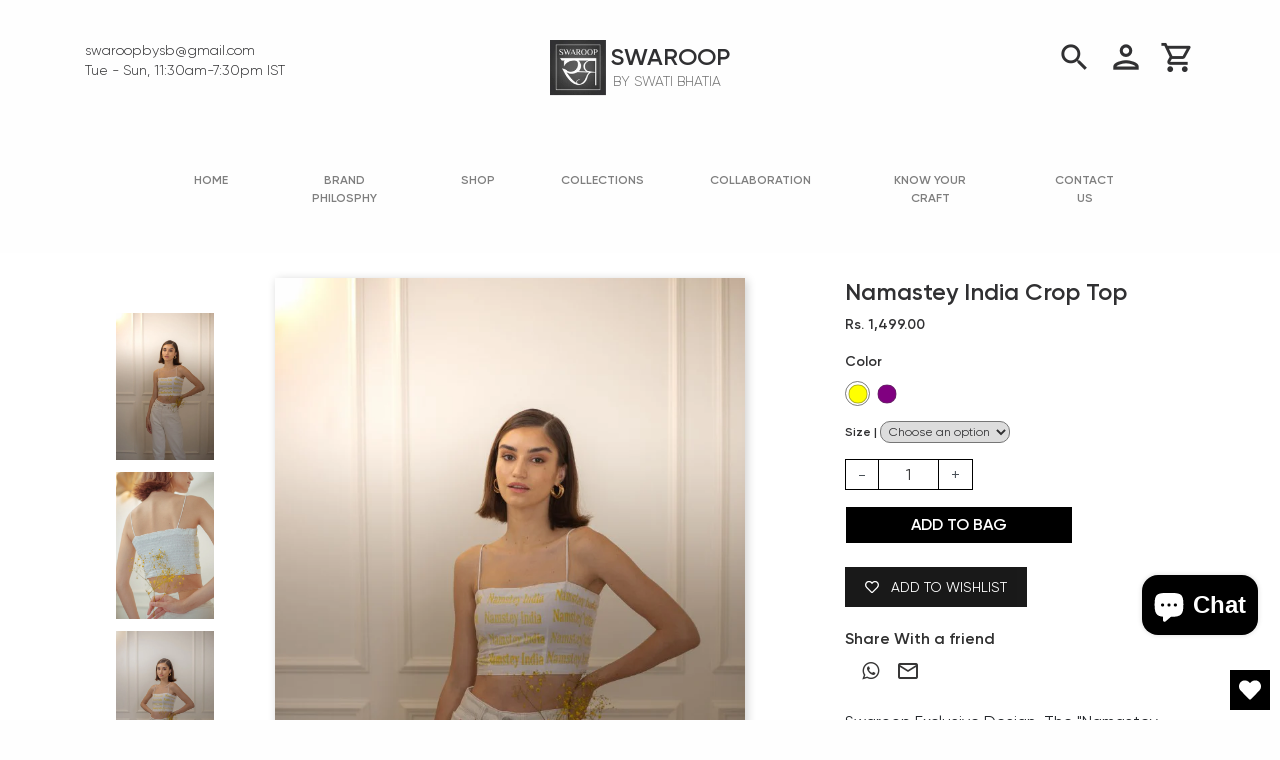

--- FILE ---
content_type: text/html; charset=utf-8
request_url: https://swaroopbysb.com/products/namastey-india-crop-top
body_size: 17835
content:
<!doctype html>
<html>
<head>
  <!-- Google Tag Manager -->
<script>(function(w,d,s,l,i){w[l]=w[l]||[];w[l].push({'gtm.start':
new Date().getTime(),event:'gtm.js'});var f=d.getElementsByTagName(s)[0],
j=d.createElement(s),dl=l!='dataLayer'?'&l='+l:'';j.async=true;j.src=
'https://www.googletagmanager.com/gtm.js?id='+i+dl;f.parentNode.insertBefore(j,f);
})(window,document,'script','dataLayer','GTM-T82ZRHR');</script>
<!-- End Google Tag Manager -->
  <title>Namastey India Crop Top</title>
  <meta charset="utf-8">
  <meta http-equiv="X-UA-Compatible" content="IE=edge,chrome=1">
  <meta name="description" content="Swaroop Exclusive Design. The &quot;Namastey India&quot; crop top is in cotton base Block printed by skilled artisans of Jaipur. This crop top is an ideal piece to pop your everyday casual look in Indie style. Back smoking detail. Noodle straps. MAKE: Cotton crop top FIT: Fitted FABRIC: 100% Cotton WASH AND CARE: Hand wash separ">
  <link rel="canonical" href="https://swaroopbysb.com/products/namastey-india-crop-top">
<link rel="icon" type="image/png" href="https://cdn.shopify.com/s/files/1/0414/2976/2203/files/favicon.png?v=1609953540"/>
  
  <meta name="viewport" content="width=device-width, initial-scale=1.0, maximum-scale=1.0, user-scalable=no" />
  <link rel="stylesheet" href="https://stackpath.bootstrapcdn.com/bootstrap/4.5.0/css/bootstrap.min.css" integrity="sha384-9aIt2nRpC12Uk9gS9baDl411NQApFmC26EwAOH8WgZl5MYYxFfc+NcPb1dKGj7Sk" crossorigin="anonymous">
  <!-- <link href="https://fonts.googleapis.com/icon?family=Material+Icons" rel="stylesheet"> -->
      <link href="https://fonts.googleapis.com/css?family=Material+Icons|Material+Icons+Outlined|Material+Icons+Two+Tone|Material+Icons+Round|Material+Icons+Sharp" rel="stylesheet">
      <link rel="stylesheet" href="https://stackpath.bootstrapcdn.com/font-awesome/4.7.0/css/font-awesome.min.css" integrity="sha384-wvfXpqpZZVQGK6TAh5PVlGOfQNHSoD2xbE+QkPxCAFlNEevoEH3Sl0sibVcOQVnN" crossorigin="anonymous">
  <script>window.performance && window.performance.mark && window.performance.mark('shopify.content_for_header.start');</script><meta name="facebook-domain-verification" content="kge7xhjgxukm1cta18ourw7t2kkwig">
<meta id="shopify-digital-wallet" name="shopify-digital-wallet" content="/41429762203/digital_wallets/dialog">
<link rel="alternate" type="application/json+oembed" href="https://swaroopbysb.com/products/namastey-india-crop-top.oembed">
<script async="async" src="/checkouts/internal/preloads.js?locale=en-IN"></script>
<script id="shopify-features" type="application/json">{"accessToken":"b74ec83931146bafd9aadf41e7e30bed","betas":["rich-media-storefront-analytics"],"domain":"swaroopbysb.com","predictiveSearch":true,"shopId":41429762203,"locale":"en"}</script>
<script>var Shopify = Shopify || {};
Shopify.shop = "swaroopc.myshopify.com";
Shopify.locale = "en";
Shopify.currency = {"active":"INR","rate":"1.0"};
Shopify.country = "IN";
Shopify.theme = {"name":"custom_swaroop","id":102059212955,"schema_name":"Themekit template theme","schema_version":"1.0.0","theme_store_id":null,"role":"main"};
Shopify.theme.handle = "null";
Shopify.theme.style = {"id":null,"handle":null};
Shopify.cdnHost = "swaroopbysb.com/cdn";
Shopify.routes = Shopify.routes || {};
Shopify.routes.root = "/";</script>
<script type="module">!function(o){(o.Shopify=o.Shopify||{}).modules=!0}(window);</script>
<script>!function(o){function n(){var o=[];function n(){o.push(Array.prototype.slice.apply(arguments))}return n.q=o,n}var t=o.Shopify=o.Shopify||{};t.loadFeatures=n(),t.autoloadFeatures=n()}(window);</script>
<script id="shop-js-analytics" type="application/json">{"pageType":"product"}</script>
<script defer="defer" async type="module" src="//swaroopbysb.com/cdn/shopifycloud/shop-js/modules/v2/client.init-shop-cart-sync_C5BV16lS.en.esm.js"></script>
<script defer="defer" async type="module" src="//swaroopbysb.com/cdn/shopifycloud/shop-js/modules/v2/chunk.common_CygWptCX.esm.js"></script>
<script type="module">
  await import("//swaroopbysb.com/cdn/shopifycloud/shop-js/modules/v2/client.init-shop-cart-sync_C5BV16lS.en.esm.js");
await import("//swaroopbysb.com/cdn/shopifycloud/shop-js/modules/v2/chunk.common_CygWptCX.esm.js");

  window.Shopify.SignInWithShop?.initShopCartSync?.({"fedCMEnabled":true,"windoidEnabled":true});

</script>
<script>(function() {
  var isLoaded = false;
  function asyncLoad() {
    if (isLoaded) return;
    isLoaded = true;
    var urls = ["https:\/\/wishlisthero-assets.revampco.com\/store-front\/bundle2.js?shop=swaroopc.myshopify.com","https:\/\/storage.nfcube.com\/instafeed-e1e7dd380c2698e4e85b0f550deec8fa.js?shop=swaroopc.myshopify.com","https:\/\/static.klaviyo.com\/onsite\/js\/T8RrvR\/klaviyo.js?company_id=T8RrvR\u0026shop=swaroopc.myshopify.com","https:\/\/loox.io\/widget\/V1ZJudgw8T\/loox.1726204638266.js?shop=swaroopc.myshopify.com"];
    for (var i = 0; i < urls.length; i++) {
      var s = document.createElement('script');
      s.type = 'text/javascript';
      s.async = true;
      s.src = urls[i];
      var x = document.getElementsByTagName('script')[0];
      x.parentNode.insertBefore(s, x);
    }
  };
  if(window.attachEvent) {
    window.attachEvent('onload', asyncLoad);
  } else {
    window.addEventListener('load', asyncLoad, false);
  }
})();</script>
<script id="__st">var __st={"a":41429762203,"offset":19800,"reqid":"e771cbd7-7677-4855-aff6-33a7a672b3e1-1768784901","pageurl":"swaroopbysb.com\/products\/namastey-india-crop-top","u":"7cc4987ebb13","p":"product","rtyp":"product","rid":7045045878939};</script>
<script>window.ShopifyPaypalV4VisibilityTracking = true;</script>
<script id="captcha-bootstrap">!function(){'use strict';const t='contact',e='account',n='new_comment',o=[[t,t],['blogs',n],['comments',n],[t,'customer']],c=[[e,'customer_login'],[e,'guest_login'],[e,'recover_customer_password'],[e,'create_customer']],r=t=>t.map((([t,e])=>`form[action*='/${t}']:not([data-nocaptcha='true']) input[name='form_type'][value='${e}']`)).join(','),a=t=>()=>t?[...document.querySelectorAll(t)].map((t=>t.form)):[];function s(){const t=[...o],e=r(t);return a(e)}const i='password',u='form_key',d=['recaptcha-v3-token','g-recaptcha-response','h-captcha-response',i],f=()=>{try{return window.sessionStorage}catch{return}},m='__shopify_v',_=t=>t.elements[u];function p(t,e,n=!1){try{const o=window.sessionStorage,c=JSON.parse(o.getItem(e)),{data:r}=function(t){const{data:e,action:n}=t;return t[m]||n?{data:e,action:n}:{data:t,action:n}}(c);for(const[e,n]of Object.entries(r))t.elements[e]&&(t.elements[e].value=n);n&&o.removeItem(e)}catch(o){console.error('form repopulation failed',{error:o})}}const l='form_type',E='cptcha';function T(t){t.dataset[E]=!0}const w=window,h=w.document,L='Shopify',v='ce_forms',y='captcha';let A=!1;((t,e)=>{const n=(g='f06e6c50-85a8-45c8-87d0-21a2b65856fe',I='https://cdn.shopify.com/shopifycloud/storefront-forms-hcaptcha/ce_storefront_forms_captcha_hcaptcha.v1.5.2.iife.js',D={infoText:'Protected by hCaptcha',privacyText:'Privacy',termsText:'Terms'},(t,e,n)=>{const o=w[L][v],c=o.bindForm;if(c)return c(t,g,e,D).then(n);var r;o.q.push([[t,g,e,D],n]),r=I,A||(h.body.append(Object.assign(h.createElement('script'),{id:'captcha-provider',async:!0,src:r})),A=!0)});var g,I,D;w[L]=w[L]||{},w[L][v]=w[L][v]||{},w[L][v].q=[],w[L][y]=w[L][y]||{},w[L][y].protect=function(t,e){n(t,void 0,e),T(t)},Object.freeze(w[L][y]),function(t,e,n,w,h,L){const[v,y,A,g]=function(t,e,n){const i=e?o:[],u=t?c:[],d=[...i,...u],f=r(d),m=r(i),_=r(d.filter((([t,e])=>n.includes(e))));return[a(f),a(m),a(_),s()]}(w,h,L),I=t=>{const e=t.target;return e instanceof HTMLFormElement?e:e&&e.form},D=t=>v().includes(t);t.addEventListener('submit',(t=>{const e=I(t);if(!e)return;const n=D(e)&&!e.dataset.hcaptchaBound&&!e.dataset.recaptchaBound,o=_(e),c=g().includes(e)&&(!o||!o.value);(n||c)&&t.preventDefault(),c&&!n&&(function(t){try{if(!f())return;!function(t){const e=f();if(!e)return;const n=_(t);if(!n)return;const o=n.value;o&&e.removeItem(o)}(t);const e=Array.from(Array(32),(()=>Math.random().toString(36)[2])).join('');!function(t,e){_(t)||t.append(Object.assign(document.createElement('input'),{type:'hidden',name:u})),t.elements[u].value=e}(t,e),function(t,e){const n=f();if(!n)return;const o=[...t.querySelectorAll(`input[type='${i}']`)].map((({name:t})=>t)),c=[...d,...o],r={};for(const[a,s]of new FormData(t).entries())c.includes(a)||(r[a]=s);n.setItem(e,JSON.stringify({[m]:1,action:t.action,data:r}))}(t,e)}catch(e){console.error('failed to persist form',e)}}(e),e.submit())}));const S=(t,e)=>{t&&!t.dataset[E]&&(n(t,e.some((e=>e===t))),T(t))};for(const o of['focusin','change'])t.addEventListener(o,(t=>{const e=I(t);D(e)&&S(e,y())}));const B=e.get('form_key'),M=e.get(l),P=B&&M;t.addEventListener('DOMContentLoaded',(()=>{const t=y();if(P)for(const e of t)e.elements[l].value===M&&p(e,B);[...new Set([...A(),...v().filter((t=>'true'===t.dataset.shopifyCaptcha))])].forEach((e=>S(e,t)))}))}(h,new URLSearchParams(w.location.search),n,t,e,['guest_login'])})(!0,!0)}();</script>
<script integrity="sha256-4kQ18oKyAcykRKYeNunJcIwy7WH5gtpwJnB7kiuLZ1E=" data-source-attribution="shopify.loadfeatures" defer="defer" src="//swaroopbysb.com/cdn/shopifycloud/storefront/assets/storefront/load_feature-a0a9edcb.js" crossorigin="anonymous"></script>
<script data-source-attribution="shopify.dynamic_checkout.dynamic.init">var Shopify=Shopify||{};Shopify.PaymentButton=Shopify.PaymentButton||{isStorefrontPortableWallets:!0,init:function(){window.Shopify.PaymentButton.init=function(){};var t=document.createElement("script");t.src="https://swaroopbysb.com/cdn/shopifycloud/portable-wallets/latest/portable-wallets.en.js",t.type="module",document.head.appendChild(t)}};
</script>
<script data-source-attribution="shopify.dynamic_checkout.buyer_consent">
  function portableWalletsHideBuyerConsent(e){var t=document.getElementById("shopify-buyer-consent"),n=document.getElementById("shopify-subscription-policy-button");t&&n&&(t.classList.add("hidden"),t.setAttribute("aria-hidden","true"),n.removeEventListener("click",e))}function portableWalletsShowBuyerConsent(e){var t=document.getElementById("shopify-buyer-consent"),n=document.getElementById("shopify-subscription-policy-button");t&&n&&(t.classList.remove("hidden"),t.removeAttribute("aria-hidden"),n.addEventListener("click",e))}window.Shopify?.PaymentButton&&(window.Shopify.PaymentButton.hideBuyerConsent=portableWalletsHideBuyerConsent,window.Shopify.PaymentButton.showBuyerConsent=portableWalletsShowBuyerConsent);
</script>
<script data-source-attribution="shopify.dynamic_checkout.cart.bootstrap">document.addEventListener("DOMContentLoaded",(function(){function t(){return document.querySelector("shopify-accelerated-checkout-cart, shopify-accelerated-checkout")}if(t())Shopify.PaymentButton.init();else{new MutationObserver((function(e,n){t()&&(Shopify.PaymentButton.init(),n.disconnect())})).observe(document.body,{childList:!0,subtree:!0})}}));
</script>
<script id="sections-script" data-sections="product-recommendations" defer="defer" src="//swaroopbysb.com/cdn/shop/t/3/compiled_assets/scripts.js?v=2705"></script>
<script>window.performance && window.performance.mark && window.performance.mark('shopify.content_for_header.end');</script> <!-- Header hook for plugins -->
  <link href="//swaroopbysb.com/cdn/shop/t/3/assets/application.scss.css?v=100981318850314225501592331915" rel="stylesheet" type="text/css" media="all" />
  <script src="//swaroopbysb.com/cdn/shop/t/3/assets/application.js?v=77873825990452117311592331916" type="text/javascript"></script>
  <link href="//swaroopbysb.com/cdn/shop/t/3/assets/stylesheet.css?v=73393429455411893391592477394" rel="stylesheet" type="text/css" media="all" />
  <link href="//swaroopbysb.com/cdn/shop/t/3/assets/custom.css?v=44156812516413540901726765315" rel="stylesheet" type="text/css" media="all" />
  <script src="https://code.jquery.com/jquery-3.5.1.min.js" integrity="sha256-9/aliU8dGd2tb6OSsuzixeV4y/faTqgFtohetphbbj0=" crossorigin="anonymous"></script>

<!-- Font icon for header icons -->
<link href="https://de454z9efqcli.cloudfront.net/safe-icons/css/wishlisthero-icons.css" rel="stylesheet"/>
<!-- Style for floating buttons and others -->
<style type="text/css">
    .wishlisthero-floating {
        position: absolute;
          right:5px;
        top: 5px;
        z-index: 23;
        border-radius: 100%;
    }

    .wishlisthero-floating:hover {
        background-color: rgba(0, 0, 0, 0.05);
    }

    .wishlisthero-floating button {
        font-size: 20px !important;
        width: 40px !important;
        padding: 0.125em 0 0 !important;
    }
.MuiTypography-body2 ,.MuiTypography-body1 ,.MuiTypography-caption ,.MuiTypography-button ,.MuiTypography-h1 ,.MuiTypography-h2 ,.MuiTypography-h3 ,.MuiTypography-h4 ,.MuiTypography-h5 ,.MuiTypography-h6 ,.MuiTypography-subtitle1 ,.MuiTypography-subtitle2 ,.MuiTypography-overline , MuiButton-root,  .MuiCardHeader-title a{
     font-family: inherit !important; /*Roboto, Helvetica, Arial, sans-serif;*/
}
.MuiTypography-h1 , .MuiTypography-h2 , .MuiTypography-h3 , .MuiTypography-h4 , .MuiTypography-h5 , .MuiTypography-h6 ,  .MuiCardHeader-title a{
     font-family: ,  !important;
     font-family: ,  !important;
     font-family: ,  !important;
     font-family: ,  !important;
}

    /****************************************************************************************/
    /* For some theme shared view need some spacing */
    /*
    #wishlist-hero-shared-list-view {
  margin-top: 15px;
  margin-bottom: 15px;
}
#wishlist-hero-shared-list-view h1 {
  padding-left: 5px;
}

#wishlisthero-product-page-button-container {
  padding-top: 15px;
}
*/
    /****************************************************************************************/
    /* #wishlisthero-product-page-button-container button {
  padding-left: 1px !important;
} */
    /****************************************************************************************/
    /* Customize the indicator when wishlist has items AND the normal indicator not working */
/*     span.wishlist-hero-items-count {

  top: 0px;
  right: -6px;



}

@media screen and (max-width: 749px){
.wishlisthero-product-page-button-container{
width:100%
}
.wishlisthero-product-page-button-container button{
 margin-left:auto !important; margin-right: auto !important;
}
}
@media screen and (max-width: 749px) {
span.wishlist-hero-items-count {
top: 10px;
right: 3px;
}
}*/
</style>
<script>window.wishlisthero_cartDotClasses=['site-header__cart-count', 'is-visible'];</script>
 <script type='text/javascript'>try{
   window.WishListHero_setting = {"ButtonColor":"#000","IconColor":"rgba(255, 255, 255, 1)","IconType":"Heart","ButtonTextBeforeAdding":"ADD TO WISHLIST","ButtonTextAfterAdding":"ADDED TO WISHLIST","AnimationAfterAddition":"None","ButtonTextAddToCart":"ADD TO CART","ButtonTextAddAllToCart":"ADD ALL TO CART","ButtonTextRemoveAllToCart":"REMOVE ALL FROM WISHLIST","AddedProductNotificationText":"Product added to wishlist successfully","AddedProductToCartNotificationText":"Product added to cart successfully","ViewCartLinkText":"View Cart","SharePopup_TitleText":"Share My wishlist","SharePopup_shareBtnText":"Share","SharePopup_shareHederText":"Share on Social Networks","SharePopup_shareCopyText":"Or copy Wishlist link to share","SharePopup_shareCancelBtnText":"cancel","SharePopup_shareCopyBtnText":"copy","SendEMailPopup_BtnText":"send email","SendEMailPopup_FromText":"From Name","SendEMailPopup_ToText":"To email","SendEMailPopup_BodyText":"Body","SendEMailPopup_SendBtnText":"send","SendEMailPopup_TitleText":"Send My Wislist via Email","AddProductMessageText":"Are you sure you want to add all items to cart ?","RemoveProductMessageText":"Are you sure you want to remove this item from your wishlist ?","RemoveAllProductMessageText":"Are you sure you want to remove all items from your wishlist ?","RemovedProductNotificationText":"Product removed from wishlist successfully","AddAllOutOfStockProductNotificationText":"There seems to have been an issue adding items to cart, please try again later","RemovePopupOkText":"ok","RemovePopup_HeaderText":"ARE YOU SURE?","ViewWishlistText":"View wishlist","EmptyWishlistText":"there are no items in this wishlist","BuyNowButtonText":"Buy Now","BuyNowButtonColor":"rgb(144, 86, 162)","BuyNowTextButtonColor":"rgb(255, 255, 255)","Wishlist_Title":"My Wishlist","WishlistHeaderTitleAlignment":"Left","WishlistProductImageSize":"Normal","PriceColor":"#303032","HeaderFontSize":"30","PriceFontSize":"18","ProductNameFontSize":"16","LaunchPointType":"floating_point","DisplayWishlistAs":"popup_window","DisplayButtonAs":"button_with_icon","PopupSize":"md","HideAddToCartButton":false,"NoRedirectAfterAddToCart":false,"DisableGuestCustomer":false,"LoginPopupContent":"Please login to save your wishlist across devices.","LoginPopupLoginBtnText":"Login","LoginPopupContentFontSize":"20","NotificationPopupPosition":"right","WishlistButtonTextColor":"rgba(255, 255, 255, 1)","EnableRemoveFromWishlistAfterAddButtonText":"REMOVE FROM WISHLIST","_id":"5fb227c5472e841ebdfd57f0","EnableCollection":false,"EnableShare":true,"RemovePowerBy":false,"EnableFBPixel":false,"DisapleApp":false,"FloatPointPossition":"bottom_right","HeartStateToggle":true,"HeaderMenuItemsIndicator":true,"EnableRemoveFromWishlistAfterAdd":true,"Shop":"swaroopc.myshopify.com","shop":"swaroopc.myshopify.com","Status":"Active","Plan":"FREE"};  
  }catch(e){ console.error('Error loading config',e); } </script><script src="https://demandforapps.com/buy/js/add_buynow.js"></script>
	<script>var loox_global_hash = '1768489472317';</script><!-- ##loox_render_editor_callout=true## --><style>.loox-reviews-default { max-width: 1200px; margin: 0 auto; }.loox-rating .loox-icon { color:#85837e; }
:root { --lxs-rating-icon-color: #85837e; }</style>
<script src="https://cdn.shopify.com/extensions/7bc9bb47-adfa-4267-963e-cadee5096caf/inbox-1252/assets/inbox-chat-loader.js" type="text/javascript" defer="defer"></script>
<meta property="og:image" content="https://cdn.shopify.com/s/files/1/0414/2976/2203/products/namasteindiatop-2_700x1050_871e5799-76af-47e1-8d2f-42bcfcb1b0b4.jpg?v=1632061851" />
<meta property="og:image:secure_url" content="https://cdn.shopify.com/s/files/1/0414/2976/2203/products/namasteindiatop-2_700x1050_871e5799-76af-47e1-8d2f-42bcfcb1b0b4.jpg?v=1632061851" />
<meta property="og:image:width" content="700" />
<meta property="og:image:height" content="1050" />
<link href="https://monorail-edge.shopifysvc.com" rel="dns-prefetch">
<script>(function(){if ("sendBeacon" in navigator && "performance" in window) {try {var session_token_from_headers = performance.getEntriesByType('navigation')[0].serverTiming.find(x => x.name == '_s').description;} catch {var session_token_from_headers = undefined;}var session_cookie_matches = document.cookie.match(/_shopify_s=([^;]*)/);var session_token_from_cookie = session_cookie_matches && session_cookie_matches.length === 2 ? session_cookie_matches[1] : "";var session_token = session_token_from_headers || session_token_from_cookie || "";function handle_abandonment_event(e) {var entries = performance.getEntries().filter(function(entry) {return /monorail-edge.shopifysvc.com/.test(entry.name);});if (!window.abandonment_tracked && entries.length === 0) {window.abandonment_tracked = true;var currentMs = Date.now();var navigation_start = performance.timing.navigationStart;var payload = {shop_id: 41429762203,url: window.location.href,navigation_start,duration: currentMs - navigation_start,session_token,page_type: "product"};window.navigator.sendBeacon("https://monorail-edge.shopifysvc.com/v1/produce", JSON.stringify({schema_id: "online_store_buyer_site_abandonment/1.1",payload: payload,metadata: {event_created_at_ms: currentMs,event_sent_at_ms: currentMs}}));}}window.addEventListener('pagehide', handle_abandonment_event);}}());</script>
<script id="web-pixels-manager-setup">(function e(e,d,r,n,o){if(void 0===o&&(o={}),!Boolean(null===(a=null===(i=window.Shopify)||void 0===i?void 0:i.analytics)||void 0===a?void 0:a.replayQueue)){var i,a;window.Shopify=window.Shopify||{};var t=window.Shopify;t.analytics=t.analytics||{};var s=t.analytics;s.replayQueue=[],s.publish=function(e,d,r){return s.replayQueue.push([e,d,r]),!0};try{self.performance.mark("wpm:start")}catch(e){}var l=function(){var e={modern:/Edge?\/(1{2}[4-9]|1[2-9]\d|[2-9]\d{2}|\d{4,})\.\d+(\.\d+|)|Firefox\/(1{2}[4-9]|1[2-9]\d|[2-9]\d{2}|\d{4,})\.\d+(\.\d+|)|Chrom(ium|e)\/(9{2}|\d{3,})\.\d+(\.\d+|)|(Maci|X1{2}).+ Version\/(15\.\d+|(1[6-9]|[2-9]\d|\d{3,})\.\d+)([,.]\d+|)( \(\w+\)|)( Mobile\/\w+|) Safari\/|Chrome.+OPR\/(9{2}|\d{3,})\.\d+\.\d+|(CPU[ +]OS|iPhone[ +]OS|CPU[ +]iPhone|CPU IPhone OS|CPU iPad OS)[ +]+(15[._]\d+|(1[6-9]|[2-9]\d|\d{3,})[._]\d+)([._]\d+|)|Android:?[ /-](13[3-9]|1[4-9]\d|[2-9]\d{2}|\d{4,})(\.\d+|)(\.\d+|)|Android.+Firefox\/(13[5-9]|1[4-9]\d|[2-9]\d{2}|\d{4,})\.\d+(\.\d+|)|Android.+Chrom(ium|e)\/(13[3-9]|1[4-9]\d|[2-9]\d{2}|\d{4,})\.\d+(\.\d+|)|SamsungBrowser\/([2-9]\d|\d{3,})\.\d+/,legacy:/Edge?\/(1[6-9]|[2-9]\d|\d{3,})\.\d+(\.\d+|)|Firefox\/(5[4-9]|[6-9]\d|\d{3,})\.\d+(\.\d+|)|Chrom(ium|e)\/(5[1-9]|[6-9]\d|\d{3,})\.\d+(\.\d+|)([\d.]+$|.*Safari\/(?![\d.]+ Edge\/[\d.]+$))|(Maci|X1{2}).+ Version\/(10\.\d+|(1[1-9]|[2-9]\d|\d{3,})\.\d+)([,.]\d+|)( \(\w+\)|)( Mobile\/\w+|) Safari\/|Chrome.+OPR\/(3[89]|[4-9]\d|\d{3,})\.\d+\.\d+|(CPU[ +]OS|iPhone[ +]OS|CPU[ +]iPhone|CPU IPhone OS|CPU iPad OS)[ +]+(10[._]\d+|(1[1-9]|[2-9]\d|\d{3,})[._]\d+)([._]\d+|)|Android:?[ /-](13[3-9]|1[4-9]\d|[2-9]\d{2}|\d{4,})(\.\d+|)(\.\d+|)|Mobile Safari.+OPR\/([89]\d|\d{3,})\.\d+\.\d+|Android.+Firefox\/(13[5-9]|1[4-9]\d|[2-9]\d{2}|\d{4,})\.\d+(\.\d+|)|Android.+Chrom(ium|e)\/(13[3-9]|1[4-9]\d|[2-9]\d{2}|\d{4,})\.\d+(\.\d+|)|Android.+(UC? ?Browser|UCWEB|U3)[ /]?(15\.([5-9]|\d{2,})|(1[6-9]|[2-9]\d|\d{3,})\.\d+)\.\d+|SamsungBrowser\/(5\.\d+|([6-9]|\d{2,})\.\d+)|Android.+MQ{2}Browser\/(14(\.(9|\d{2,})|)|(1[5-9]|[2-9]\d|\d{3,})(\.\d+|))(\.\d+|)|K[Aa][Ii]OS\/(3\.\d+|([4-9]|\d{2,})\.\d+)(\.\d+|)/},d=e.modern,r=e.legacy,n=navigator.userAgent;return n.match(d)?"modern":n.match(r)?"legacy":"unknown"}(),u="modern"===l?"modern":"legacy",c=(null!=n?n:{modern:"",legacy:""})[u],f=function(e){return[e.baseUrl,"/wpm","/b",e.hashVersion,"modern"===e.buildTarget?"m":"l",".js"].join("")}({baseUrl:d,hashVersion:r,buildTarget:u}),m=function(e){var d=e.version,r=e.bundleTarget,n=e.surface,o=e.pageUrl,i=e.monorailEndpoint;return{emit:function(e){var a=e.status,t=e.errorMsg,s=(new Date).getTime(),l=JSON.stringify({metadata:{event_sent_at_ms:s},events:[{schema_id:"web_pixels_manager_load/3.1",payload:{version:d,bundle_target:r,page_url:o,status:a,surface:n,error_msg:t},metadata:{event_created_at_ms:s}}]});if(!i)return console&&console.warn&&console.warn("[Web Pixels Manager] No Monorail endpoint provided, skipping logging."),!1;try{return self.navigator.sendBeacon.bind(self.navigator)(i,l)}catch(e){}var u=new XMLHttpRequest;try{return u.open("POST",i,!0),u.setRequestHeader("Content-Type","text/plain"),u.send(l),!0}catch(e){return console&&console.warn&&console.warn("[Web Pixels Manager] Got an unhandled error while logging to Monorail."),!1}}}}({version:r,bundleTarget:l,surface:e.surface,pageUrl:self.location.href,monorailEndpoint:e.monorailEndpoint});try{o.browserTarget=l,function(e){var d=e.src,r=e.async,n=void 0===r||r,o=e.onload,i=e.onerror,a=e.sri,t=e.scriptDataAttributes,s=void 0===t?{}:t,l=document.createElement("script"),u=document.querySelector("head"),c=document.querySelector("body");if(l.async=n,l.src=d,a&&(l.integrity=a,l.crossOrigin="anonymous"),s)for(var f in s)if(Object.prototype.hasOwnProperty.call(s,f))try{l.dataset[f]=s[f]}catch(e){}if(o&&l.addEventListener("load",o),i&&l.addEventListener("error",i),u)u.appendChild(l);else{if(!c)throw new Error("Did not find a head or body element to append the script");c.appendChild(l)}}({src:f,async:!0,onload:function(){if(!function(){var e,d;return Boolean(null===(d=null===(e=window.Shopify)||void 0===e?void 0:e.analytics)||void 0===d?void 0:d.initialized)}()){var d=window.webPixelsManager.init(e)||void 0;if(d){var r=window.Shopify.analytics;r.replayQueue.forEach((function(e){var r=e[0],n=e[1],o=e[2];d.publishCustomEvent(r,n,o)})),r.replayQueue=[],r.publish=d.publishCustomEvent,r.visitor=d.visitor,r.initialized=!0}}},onerror:function(){return m.emit({status:"failed",errorMsg:"".concat(f," has failed to load")})},sri:function(e){var d=/^sha384-[A-Za-z0-9+/=]+$/;return"string"==typeof e&&d.test(e)}(c)?c:"",scriptDataAttributes:o}),m.emit({status:"loading"})}catch(e){m.emit({status:"failed",errorMsg:(null==e?void 0:e.message)||"Unknown error"})}}})({shopId: 41429762203,storefrontBaseUrl: "https://swaroopbysb.com",extensionsBaseUrl: "https://extensions.shopifycdn.com/cdn/shopifycloud/web-pixels-manager",monorailEndpoint: "https://monorail-edge.shopifysvc.com/unstable/produce_batch",surface: "storefront-renderer",enabledBetaFlags: ["2dca8a86"],webPixelsConfigList: [{"id":"221053140","configuration":"{\"pixel_id\":\"876698823160600\",\"pixel_type\":\"facebook_pixel\",\"metaapp_system_user_token\":\"-\"}","eventPayloadVersion":"v1","runtimeContext":"OPEN","scriptVersion":"ca16bc87fe92b6042fbaa3acc2fbdaa6","type":"APP","apiClientId":2329312,"privacyPurposes":["ANALYTICS","MARKETING","SALE_OF_DATA"],"dataSharingAdjustments":{"protectedCustomerApprovalScopes":["read_customer_address","read_customer_email","read_customer_name","read_customer_personal_data","read_customer_phone"]}},{"id":"shopify-app-pixel","configuration":"{}","eventPayloadVersion":"v1","runtimeContext":"STRICT","scriptVersion":"0450","apiClientId":"shopify-pixel","type":"APP","privacyPurposes":["ANALYTICS","MARKETING"]},{"id":"shopify-custom-pixel","eventPayloadVersion":"v1","runtimeContext":"LAX","scriptVersion":"0450","apiClientId":"shopify-pixel","type":"CUSTOM","privacyPurposes":["ANALYTICS","MARKETING"]}],isMerchantRequest: false,initData: {"shop":{"name":"swaroopbysb","paymentSettings":{"currencyCode":"INR"},"myshopifyDomain":"swaroopc.myshopify.com","countryCode":"IN","storefrontUrl":"https:\/\/swaroopbysb.com"},"customer":null,"cart":null,"checkout":null,"productVariants":[{"price":{"amount":1499.0,"currencyCode":"INR"},"product":{"title":"Namastey India Crop Top","vendor":"swaroopbysb","id":"7045045878939","untranslatedTitle":"Namastey India Crop Top","url":"\/products\/namastey-india-crop-top","type":""},"id":"41058990784667","image":{"src":"\/\/swaroopbysb.com\/cdn\/shop\/products\/namasteindiatop-2_700x1050_871e5799-76af-47e1-8d2f-42bcfcb1b0b4.jpg?v=1632061851"},"sku":"","title":"xs \/ #FFFF00","untranslatedTitle":"xs \/ #FFFF00"},{"price":{"amount":1499.0,"currencyCode":"INR"},"product":{"title":"Namastey India Crop Top","vendor":"swaroopbysb","id":"7045045878939","untranslatedTitle":"Namastey India Crop Top","url":"\/products\/namastey-india-crop-top","type":""},"id":"41058990817435","image":{"src":"\/\/swaroopbysb.com\/cdn\/shop\/products\/namasteindiatop-2_700x1050_871e5799-76af-47e1-8d2f-42bcfcb1b0b4.jpg?v=1632061851"},"sku":"","title":"xs \/ #800080","untranslatedTitle":"xs \/ #800080"},{"price":{"amount":1499.0,"currencyCode":"INR"},"product":{"title":"Namastey India Crop Top","vendor":"swaroopbysb","id":"7045045878939","untranslatedTitle":"Namastey India Crop Top","url":"\/products\/namastey-india-crop-top","type":""},"id":"41058990850203","image":{"src":"\/\/swaroopbysb.com\/cdn\/shop\/products\/namasteindiatop-2_700x1050_871e5799-76af-47e1-8d2f-42bcfcb1b0b4.jpg?v=1632061851"},"sku":"","title":"s \/ #FFFF00","untranslatedTitle":"s \/ #FFFF00"},{"price":{"amount":1499.0,"currencyCode":"INR"},"product":{"title":"Namastey India Crop Top","vendor":"swaroopbysb","id":"7045045878939","untranslatedTitle":"Namastey India Crop Top","url":"\/products\/namastey-india-crop-top","type":""},"id":"41058990882971","image":{"src":"\/\/swaroopbysb.com\/cdn\/shop\/products\/namasteindiatop-2_700x1050_871e5799-76af-47e1-8d2f-42bcfcb1b0b4.jpg?v=1632061851"},"sku":"","title":"s \/ #800080","untranslatedTitle":"s \/ #800080"},{"price":{"amount":1499.0,"currencyCode":"INR"},"product":{"title":"Namastey India Crop Top","vendor":"swaroopbysb","id":"7045045878939","untranslatedTitle":"Namastey India Crop Top","url":"\/products\/namastey-india-crop-top","type":""},"id":"41058990915739","image":{"src":"\/\/swaroopbysb.com\/cdn\/shop\/products\/namasteindiatop-2_700x1050_871e5799-76af-47e1-8d2f-42bcfcb1b0b4.jpg?v=1632061851"},"sku":"","title":"m \/ #FFFF00","untranslatedTitle":"m \/ #FFFF00"},{"price":{"amount":1499.0,"currencyCode":"INR"},"product":{"title":"Namastey India Crop Top","vendor":"swaroopbysb","id":"7045045878939","untranslatedTitle":"Namastey India Crop Top","url":"\/products\/namastey-india-crop-top","type":""},"id":"41058990948507","image":{"src":"\/\/swaroopbysb.com\/cdn\/shop\/products\/namasteindiatop-2_700x1050_871e5799-76af-47e1-8d2f-42bcfcb1b0b4.jpg?v=1632061851"},"sku":"","title":"m \/ #800080","untranslatedTitle":"m \/ #800080"},{"price":{"amount":1499.0,"currencyCode":"INR"},"product":{"title":"Namastey India Crop Top","vendor":"swaroopbysb","id":"7045045878939","untranslatedTitle":"Namastey India Crop Top","url":"\/products\/namastey-india-crop-top","type":""},"id":"41058990981275","image":{"src":"\/\/swaroopbysb.com\/cdn\/shop\/products\/namasteindiatop-2_700x1050_871e5799-76af-47e1-8d2f-42bcfcb1b0b4.jpg?v=1632061851"},"sku":"","title":"l \/ #FFFF00","untranslatedTitle":"l \/ #FFFF00"},{"price":{"amount":1499.0,"currencyCode":"INR"},"product":{"title":"Namastey India Crop Top","vendor":"swaroopbysb","id":"7045045878939","untranslatedTitle":"Namastey India Crop Top","url":"\/products\/namastey-india-crop-top","type":""},"id":"41058991014043","image":{"src":"\/\/swaroopbysb.com\/cdn\/shop\/products\/namasteindiatop-2_700x1050_871e5799-76af-47e1-8d2f-42bcfcb1b0b4.jpg?v=1632061851"},"sku":"","title":"l \/ #800080","untranslatedTitle":"l \/ #800080"},{"price":{"amount":1499.0,"currencyCode":"INR"},"product":{"title":"Namastey India Crop Top","vendor":"swaroopbysb","id":"7045045878939","untranslatedTitle":"Namastey India Crop Top","url":"\/products\/namastey-india-crop-top","type":""},"id":"41058991046811","image":{"src":"\/\/swaroopbysb.com\/cdn\/shop\/products\/namasteindiatop-2_700x1050_871e5799-76af-47e1-8d2f-42bcfcb1b0b4.jpg?v=1632061851"},"sku":"","title":"xl \/ #FFFF00","untranslatedTitle":"xl \/ #FFFF00"},{"price":{"amount":1499.0,"currencyCode":"INR"},"product":{"title":"Namastey India Crop Top","vendor":"swaroopbysb","id":"7045045878939","untranslatedTitle":"Namastey India Crop Top","url":"\/products\/namastey-india-crop-top","type":""},"id":"41058991079579","image":{"src":"\/\/swaroopbysb.com\/cdn\/shop\/products\/namasteindiatop-2_700x1050_871e5799-76af-47e1-8d2f-42bcfcb1b0b4.jpg?v=1632061851"},"sku":"","title":"xl \/ #800080","untranslatedTitle":"xl \/ #800080"}],"purchasingCompany":null},},"https://swaroopbysb.com/cdn","fcfee988w5aeb613cpc8e4bc33m6693e112",{"modern":"","legacy":""},{"shopId":"41429762203","storefrontBaseUrl":"https:\/\/swaroopbysb.com","extensionBaseUrl":"https:\/\/extensions.shopifycdn.com\/cdn\/shopifycloud\/web-pixels-manager","surface":"storefront-renderer","enabledBetaFlags":"[\"2dca8a86\"]","isMerchantRequest":"false","hashVersion":"fcfee988w5aeb613cpc8e4bc33m6693e112","publish":"custom","events":"[[\"page_viewed\",{}],[\"product_viewed\",{\"productVariant\":{\"price\":{\"amount\":1499.0,\"currencyCode\":\"INR\"},\"product\":{\"title\":\"Namastey India Crop Top\",\"vendor\":\"swaroopbysb\",\"id\":\"7045045878939\",\"untranslatedTitle\":\"Namastey India Crop Top\",\"url\":\"\/products\/namastey-india-crop-top\",\"type\":\"\"},\"id\":\"41058990784667\",\"image\":{\"src\":\"\/\/swaroopbysb.com\/cdn\/shop\/products\/namasteindiatop-2_700x1050_871e5799-76af-47e1-8d2f-42bcfcb1b0b4.jpg?v=1632061851\"},\"sku\":\"\",\"title\":\"xs \/ #FFFF00\",\"untranslatedTitle\":\"xs \/ #FFFF00\"}}]]"});</script><script>
  window.ShopifyAnalytics = window.ShopifyAnalytics || {};
  window.ShopifyAnalytics.meta = window.ShopifyAnalytics.meta || {};
  window.ShopifyAnalytics.meta.currency = 'INR';
  var meta = {"product":{"id":7045045878939,"gid":"gid:\/\/shopify\/Product\/7045045878939","vendor":"swaroopbysb","type":"","handle":"namastey-india-crop-top","variants":[{"id":41058990784667,"price":149900,"name":"Namastey India Crop Top - xs \/ #FFFF00","public_title":"xs \/ #FFFF00","sku":""},{"id":41058990817435,"price":149900,"name":"Namastey India Crop Top - xs \/ #800080","public_title":"xs \/ #800080","sku":""},{"id":41058990850203,"price":149900,"name":"Namastey India Crop Top - s \/ #FFFF00","public_title":"s \/ #FFFF00","sku":""},{"id":41058990882971,"price":149900,"name":"Namastey India Crop Top - s \/ #800080","public_title":"s \/ #800080","sku":""},{"id":41058990915739,"price":149900,"name":"Namastey India Crop Top - m \/ #FFFF00","public_title":"m \/ #FFFF00","sku":""},{"id":41058990948507,"price":149900,"name":"Namastey India Crop Top - m \/ #800080","public_title":"m \/ #800080","sku":""},{"id":41058990981275,"price":149900,"name":"Namastey India Crop Top - l \/ #FFFF00","public_title":"l \/ #FFFF00","sku":""},{"id":41058991014043,"price":149900,"name":"Namastey India Crop Top - l \/ #800080","public_title":"l \/ #800080","sku":""},{"id":41058991046811,"price":149900,"name":"Namastey India Crop Top - xl \/ #FFFF00","public_title":"xl \/ #FFFF00","sku":""},{"id":41058991079579,"price":149900,"name":"Namastey India Crop Top - xl \/ #800080","public_title":"xl \/ #800080","sku":""}],"remote":false},"page":{"pageType":"product","resourceType":"product","resourceId":7045045878939,"requestId":"e771cbd7-7677-4855-aff6-33a7a672b3e1-1768784901"}};
  for (var attr in meta) {
    window.ShopifyAnalytics.meta[attr] = meta[attr];
  }
</script>
<script class="analytics">
  (function () {
    var customDocumentWrite = function(content) {
      var jquery = null;

      if (window.jQuery) {
        jquery = window.jQuery;
      } else if (window.Checkout && window.Checkout.$) {
        jquery = window.Checkout.$;
      }

      if (jquery) {
        jquery('body').append(content);
      }
    };

    var hasLoggedConversion = function(token) {
      if (token) {
        return document.cookie.indexOf('loggedConversion=' + token) !== -1;
      }
      return false;
    }

    var setCookieIfConversion = function(token) {
      if (token) {
        var twoMonthsFromNow = new Date(Date.now());
        twoMonthsFromNow.setMonth(twoMonthsFromNow.getMonth() + 2);

        document.cookie = 'loggedConversion=' + token + '; expires=' + twoMonthsFromNow;
      }
    }

    var trekkie = window.ShopifyAnalytics.lib = window.trekkie = window.trekkie || [];
    if (trekkie.integrations) {
      return;
    }
    trekkie.methods = [
      'identify',
      'page',
      'ready',
      'track',
      'trackForm',
      'trackLink'
    ];
    trekkie.factory = function(method) {
      return function() {
        var args = Array.prototype.slice.call(arguments);
        args.unshift(method);
        trekkie.push(args);
        return trekkie;
      };
    };
    for (var i = 0; i < trekkie.methods.length; i++) {
      var key = trekkie.methods[i];
      trekkie[key] = trekkie.factory(key);
    }
    trekkie.load = function(config) {
      trekkie.config = config || {};
      trekkie.config.initialDocumentCookie = document.cookie;
      var first = document.getElementsByTagName('script')[0];
      var script = document.createElement('script');
      script.type = 'text/javascript';
      script.onerror = function(e) {
        var scriptFallback = document.createElement('script');
        scriptFallback.type = 'text/javascript';
        scriptFallback.onerror = function(error) {
                var Monorail = {
      produce: function produce(monorailDomain, schemaId, payload) {
        var currentMs = new Date().getTime();
        var event = {
          schema_id: schemaId,
          payload: payload,
          metadata: {
            event_created_at_ms: currentMs,
            event_sent_at_ms: currentMs
          }
        };
        return Monorail.sendRequest("https://" + monorailDomain + "/v1/produce", JSON.stringify(event));
      },
      sendRequest: function sendRequest(endpointUrl, payload) {
        // Try the sendBeacon API
        if (window && window.navigator && typeof window.navigator.sendBeacon === 'function' && typeof window.Blob === 'function' && !Monorail.isIos12()) {
          var blobData = new window.Blob([payload], {
            type: 'text/plain'
          });

          if (window.navigator.sendBeacon(endpointUrl, blobData)) {
            return true;
          } // sendBeacon was not successful

        } // XHR beacon

        var xhr = new XMLHttpRequest();

        try {
          xhr.open('POST', endpointUrl);
          xhr.setRequestHeader('Content-Type', 'text/plain');
          xhr.send(payload);
        } catch (e) {
          console.log(e);
        }

        return false;
      },
      isIos12: function isIos12() {
        return window.navigator.userAgent.lastIndexOf('iPhone; CPU iPhone OS 12_') !== -1 || window.navigator.userAgent.lastIndexOf('iPad; CPU OS 12_') !== -1;
      }
    };
    Monorail.produce('monorail-edge.shopifysvc.com',
      'trekkie_storefront_load_errors/1.1',
      {shop_id: 41429762203,
      theme_id: 102059212955,
      app_name: "storefront",
      context_url: window.location.href,
      source_url: "//swaroopbysb.com/cdn/s/trekkie.storefront.cd680fe47e6c39ca5d5df5f0a32d569bc48c0f27.min.js"});

        };
        scriptFallback.async = true;
        scriptFallback.src = '//swaroopbysb.com/cdn/s/trekkie.storefront.cd680fe47e6c39ca5d5df5f0a32d569bc48c0f27.min.js';
        first.parentNode.insertBefore(scriptFallback, first);
      };
      script.async = true;
      script.src = '//swaroopbysb.com/cdn/s/trekkie.storefront.cd680fe47e6c39ca5d5df5f0a32d569bc48c0f27.min.js';
      first.parentNode.insertBefore(script, first);
    };
    trekkie.load(
      {"Trekkie":{"appName":"storefront","development":false,"defaultAttributes":{"shopId":41429762203,"isMerchantRequest":null,"themeId":102059212955,"themeCityHash":"10474741963180992230","contentLanguage":"en","currency":"INR","eventMetadataId":"cab5bea8-4370-454e-911e-179277e3f02c"},"isServerSideCookieWritingEnabled":true,"monorailRegion":"shop_domain","enabledBetaFlags":["65f19447"]},"Session Attribution":{},"S2S":{"facebookCapiEnabled":true,"source":"trekkie-storefront-renderer","apiClientId":580111}}
    );

    var loaded = false;
    trekkie.ready(function() {
      if (loaded) return;
      loaded = true;

      window.ShopifyAnalytics.lib = window.trekkie;

      var originalDocumentWrite = document.write;
      document.write = customDocumentWrite;
      try { window.ShopifyAnalytics.merchantGoogleAnalytics.call(this); } catch(error) {};
      document.write = originalDocumentWrite;

      window.ShopifyAnalytics.lib.page(null,{"pageType":"product","resourceType":"product","resourceId":7045045878939,"requestId":"e771cbd7-7677-4855-aff6-33a7a672b3e1-1768784901","shopifyEmitted":true});

      var match = window.location.pathname.match(/checkouts\/(.+)\/(thank_you|post_purchase)/)
      var token = match? match[1]: undefined;
      if (!hasLoggedConversion(token)) {
        setCookieIfConversion(token);
        window.ShopifyAnalytics.lib.track("Viewed Product",{"currency":"INR","variantId":41058990784667,"productId":7045045878939,"productGid":"gid:\/\/shopify\/Product\/7045045878939","name":"Namastey India Crop Top - xs \/ #FFFF00","price":"1499.00","sku":"","brand":"swaroopbysb","variant":"xs \/ #FFFF00","category":"","nonInteraction":true,"remote":false},undefined,undefined,{"shopifyEmitted":true});
      window.ShopifyAnalytics.lib.track("monorail:\/\/trekkie_storefront_viewed_product\/1.1",{"currency":"INR","variantId":41058990784667,"productId":7045045878939,"productGid":"gid:\/\/shopify\/Product\/7045045878939","name":"Namastey India Crop Top - xs \/ #FFFF00","price":"1499.00","sku":"","brand":"swaroopbysb","variant":"xs \/ #FFFF00","category":"","nonInteraction":true,"remote":false,"referer":"https:\/\/swaroopbysb.com\/products\/namastey-india-crop-top"});
      }
    });


        var eventsListenerScript = document.createElement('script');
        eventsListenerScript.async = true;
        eventsListenerScript.src = "//swaroopbysb.com/cdn/shopifycloud/storefront/assets/shop_events_listener-3da45d37.js";
        document.getElementsByTagName('head')[0].appendChild(eventsListenerScript);

})();</script>
<script
  defer
  src="https://swaroopbysb.com/cdn/shopifycloud/perf-kit/shopify-perf-kit-3.0.4.min.js"
  data-application="storefront-renderer"
  data-shop-id="41429762203"
  data-render-region="gcp-us-central1"
  data-page-type="product"
  data-theme-instance-id="102059212955"
  data-theme-name="Themekit template theme"
  data-theme-version="1.0.0"
  data-monorail-region="shop_domain"
  data-resource-timing-sampling-rate="10"
  data-shs="true"
  data-shs-beacon="true"
  data-shs-export-with-fetch="true"
  data-shs-logs-sample-rate="1"
  data-shs-beacon-endpoint="https://swaroopbysb.com/api/collect"
></script>
</head>
<body>
<!-- Google Tag Manager (noscript) -->
<noscript><iframe src="https://www.googletagmanager.com/ns.html?id=GTM-T82ZRHR"
height="0" width="0" style="display:none;visibility:hidden"></iframe></noscript>
<!-- End Google Tag Manager (noscript) -->
  

  <!-- <a href="/cart">cart</a>

  
    
      <a href="https://shopify.com/41429762203/account?locale=en&amp;region_country=IN" id="customer_login_link">log in </a>
      <a href="https://shopify.com/41429762203/account?locale=en" id="customer_register_link">register</a>
    
   -->

  <main role="main">
    <div class="main-container">
  <div class="container">
    <div class="head-bar">
      <div class="contact-left d-none d-md-block">
                    
                    
                    <a href="mailto:swaroopbysb@gmail.com">swaroopbysb@gmail.com</a> <br>
                    
                    Tue - Sun, 11:30am-7:30pm IST
      </div>
        <div class="mobile-nav-div"><nav class="navbar navbar-expand-lg navbar-light mobile-nav d-block d-md-none">
      <button class="navbar-toggler" type="button" data-toggle="collapse" data-target="#navbarSupportedContent" aria-controls="navbarSupportedContent" aria-expanded="false" aria-label="Toggle navigation">
    <span class="navbar-toggler-icon"></span>
  </button>
</nav></div>
      <div class="header-center-logo">
             <a href="/" itemprop="url">
              <div class="swaroop-main-logo">
                <!-- <img src="http://localhost/swaroop/assets/img/logo.png"> -->
                <img src="//swaroopbysb.com/cdn/shop/files/logo_small.png?v=1614301368">
                
                <div class="swaroop-logo-content">
                  <h1>SWAROOP</h1>
                  <h2>BY SWATI BHATIA</h2>
                </div>           
              </div>
            </a>
          </div>
          <div class="head-bar-right float-right">
            <div class="search-bar float-left">
              
                <form class="search" action="/search">
                <input type="hidden" name="type" value="product" />
                <div class="search-btn">
                  
             
              <div class="input-group">
                  <input type="text" name="q" value="" class=" form-control search-input" id="st1" placeholder="Search...">
                  <button class="btn bg-transparent close-search" style="margin-left: -40px; z-index: 100;">
                    <span class="material-icons">close</span>
                  </button>
                  <a href="#" class="search-submit"><span class="material-icons">search</span></a>
              </div>
                </div>
              
              </form>
            </div>
            <div class="sign-div float-left d-none d-sm-block">
              <!-- <a href="#"><span class="material-icons-outlined">person</span></a> -->
              <a class="dropdown-toggle" href="#" id="signdrop" role="button" data-toggle="dropdown" aria-haspopup="true" aria-expanded="false">
                <span class="material-icons-outlined">person</span>
              </a>
              <div class="dropdown-menu" aria-labelledby="signdrop">
                
                  
                <a class="dropdown-item" href="#signin" data-toggle="modal" data-target="#signin">Sign In</a>
                  
                
                
                
              </div>
            </div>
            
            <div class="cart-div float-left">
              <a href="/cart"><span class="material-icons-outlined">shopping_cart</span></a>
            </div>
          </div>
    </div>
    <!-- nav start -->
    <div class="custom-nav">
      <nav class="navbar navbar-expand-md navbar-light">
  
  

  <div class="collapse navbar-collapse" id="navbarSupportedContent">
    <ul class="navbar-nav">
      
      <li class="nav-item  ">
      
    
    <a class="nav-link" href="/">HOME </a>
     
      </li>
      
      <li class="nav-item  ">
      
    
    <a class="nav-link" href="/pages/brand-philosphy">BRAND PHILOSPHY </a>
     
      </li>
      
      <li class="nav-item  ">
      
    
    <a class="nav-link" href="/collections/shop">SHOP </a>
     
      </li>
      
      <li class="nav-item  dropdown custom-drop ">
      
    
        <a class="nav-link" href="/collections" id="navbarDropdown" role="button" data-toggle="dropdown" aria-haspopup="true" aria-expanded="false">COLLECTIONS </a>
        <div class="dropdown-menu dropright first-drop" aria-labelledby="navbarDropdown">
        
        <a class="dropdown-item text-center" href="/collections/end-of-season-sale">SALE </a>
      
        <a class="dropdown-item text-center" href="/collections/bagru/swadeshi">Swadeshi</a>
      
        <a class="dropdown-item text-center" href="/collections/kullu">Kosha</a>
      
        <a class="dropdown-item text-center" href="/collections/kutch/kem-cho">Kem Cho</a>
      
        <a class="dropdown-item text-center" href="/collections/hand-crafted-denim/hand-crafted-denim">Hand Crafted Denim</a>
      
        <a class="dropdown-item text-center" href="/collections/ikat/ikat">Ikat Weaves</a>
      
        <a class="dropdown-item text-center" href="/collections/adivasi/Adivasi">Adivasi</a>
      
        <a class="dropdown-item text-center" href="/collections/namastey-india/Namastey-India">Namastey India</a>
      
        <a class="dropdown-item text-center" href="/collections/wabi-sabi-batik/Batik">Wabi-Sabi (Batik)</a>
      
        <a class="dropdown-item text-center" href="/collections/back-bencher/back-bencher">Back Bencher</a>
      
        <a class="dropdown-item text-center" href="/collections/bandhani/bandhani">Bandhani &amp; Ajrakh</a>
      
        <a class="dropdown-item text-center" href="/collections/jaipur-leheriya">Jaipur: Leheriya</a>
      
        <a class="dropdown-item text-center" href="/collections/the-linen-edit/linen">The Linen Edit</a>
      
        <a class="dropdown-item text-center" href="/collections/swaroop-x-shreya-jain/shreya">Swaroop X Shreya Jain</a>
      
        <a class="dropdown-item text-center" href="/collections/folk-fusion-festive">Folk Fusion</a>
      
        <a class="dropdown-item text-center" href="/collections/winter-25-collection">Winter&#39;25</a>
      
        <a class="dropdown-item text-center" href="/collections/indian-summer-batik">Indian Summer{BATIK}</a>
      
      </div>
    
      </li>
      
      <li class="nav-item  ">
      
    
    <a class="nav-link" href="/pages/collaboration">COLLABORATION </a>
     
      </li>
      
      <li class="nav-item  ">
      
    
    <a class="nav-link" href="/pages/know-your-craft">KNOW YOUR CRAFT </a>
     
      </li>
      
      <li class="nav-item  ">
      
    
    <a class="nav-link" href="/pages/contact-us">CONTACT US </a>
     
      </li>
       
     
        
                  

                  <li class="nav-item d-block d-sm-none">
        <a class="nav-link bt-1" href="#signin" data-toggle="modal" data-target="#signin">SIGN IN </a>
      </li>
        
        
     
     
      <!-- <li class="nav-item dropdown">
        <a class="nav-link dropdown-toggle" href="#" id="navbarDropdown" role="button" data-toggle="dropdown" aria-haspopup="true" aria-expanded="false">
          Dropdown
        </a>
        <div class="dropdown-menu" aria-labelledby="navbarDropdown">
          <a class="dropdown-item" href="#">Action</a>
          <a class="dropdown-item" href="#">Another action</a>
          <div class="dropdown-divider"></div>
          <a class="dropdown-item" href="#">Something else here</a>
        </div>
      </li> -->
      
      
     
      
      
    </ul>
    
  </div>
</nav>  
    </div>
    <!-- nav end -->
  </div>
</div>
    

<div class="main-content">
  <div class="container">
    <div class="product-main">
    <div class="row">
      <div class="col-md-8 col-sm-8">
        <div class="product-photo-div">
          
          <div class="row d-none d-sm-flex">
            <div class="col-md-3 col-sm-3">
      <div class="product-thumb-div">
         <ul class="nav nav-tabs preview-thumbnail">
          
          
          <li class="active"><a data-target="#pic-0" data-toggle="tab"><img src="//swaroopbysb.com/cdn/shop/products/namasteindiatop-2_700x1050_871e5799-76af-47e1-8d2f-42bcfcb1b0b4.jpg?v=1632061851" /></a></li>
          
          
          <li class=""><a data-target="#pic-1" data-toggle="tab"><img src="//swaroopbysb.com/cdn/shop/products/namasteindiatop-4_700x1050_4e83e991-ba69-4791-a973-519252cc15b1.jpg?v=1632061851" /></a></li>
          
          
          <li class=""><a data-target="#pic-2" data-toggle="tab"><img src="//swaroopbysb.com/cdn/shop/products/namasteindiatop_700x1050_72949304-b7a5-44dd-a0ac-958e2ec07e88.jpg?v=1630855096" /></a></li>
          
          
          <li class=""><a data-target="#pic-3" data-toggle="tab"><img src="//swaroopbysb.com/cdn/shop/products/namasteindiatop-3_700x1050_dfab9648-298a-4c1f-b705-53e7153ed8b6.jpg?v=1630855096" /></a></li>
          
          
          
        </ul>
      </div>
            </div>
            <div class="col-md-9 col-sm-9">
          <div class="preview-pic tab-content">
          
          <div class="tab-pane active" id="pic-0"><img src="//swaroopbysb.com/cdn/shop/products/namasteindiatop-2_700x1050_871e5799-76af-47e1-8d2f-42bcfcb1b0b4.jpg?v=1632061851" /></div>
          
          <div class="tab-pane " id="pic-1"><img src="//swaroopbysb.com/cdn/shop/products/namasteindiatop-4_700x1050_4e83e991-ba69-4791-a973-519252cc15b1.jpg?v=1632061851" /></div>
          
          <div class="tab-pane " id="pic-2"><img src="//swaroopbysb.com/cdn/shop/products/namasteindiatop_700x1050_72949304-b7a5-44dd-a0ac-958e2ec07e88.jpg?v=1630855096" /></div>
          
          <div class="tab-pane " id="pic-3"><img src="//swaroopbysb.com/cdn/shop/products/namasteindiatop-3_700x1050_dfab9648-298a-4c1f-b705-53e7153ed8b6.jpg?v=1630855096" /></div>
          
        </div>
              
            </div>
          </div>
          <div class="row d-block d-sm-none">
            <div class="col-12">
              <div id="carouselExampleIndicators" class="carousel slide" data-ride="carousel">
  <ol class="carousel-indicators">
    
    <li data-target="#carouselExampleIndicators" data-slide-to="0" class="active"></li>
     
    <li data-target="#carouselExampleIndicators" data-slide-to="1" class=""></li>
     
    <li data-target="#carouselExampleIndicators" data-slide-to="2" class=""></li>
     
    <li data-target="#carouselExampleIndicators" data-slide-to="3" class=""></li>
     
  </ol>
  <div class="carousel-inner">
    
    <div class="carousel-item active">
      <img class="d-block w-100" src="//swaroopbysb.com/cdn/shop/products/namasteindiatop-2_700x1050_871e5799-76af-47e1-8d2f-42bcfcb1b0b4.jpg?v=1632061851" alt="First slide">
    </div>
    
    <div class="carousel-item ">
      <img class="d-block w-100" src="//swaroopbysb.com/cdn/shop/products/namasteindiatop-4_700x1050_4e83e991-ba69-4791-a973-519252cc15b1.jpg?v=1632061851" alt="First slide">
    </div>
    
    <div class="carousel-item ">
      <img class="d-block w-100" src="//swaroopbysb.com/cdn/shop/products/namasteindiatop_700x1050_72949304-b7a5-44dd-a0ac-958e2ec07e88.jpg?v=1630855096" alt="First slide">
    </div>
    
    <div class="carousel-item ">
      <img class="d-block w-100" src="//swaroopbysb.com/cdn/shop/products/namasteindiatop-3_700x1050_dfab9648-298a-4c1f-b705-53e7153ed8b6.jpg?v=1630855096" alt="First slide">
    </div>
    
   
  </div>
  
</div>
            </div>
          </div>
        </div>
      </div>
      <div class="col-md-4 col-sm-4">
        <div class="product-detail-div">
          <form action="/cart/add" method="post" class="add-cart-form" enctype="multipart/form-data" id="AddToCartForm">
          <div><h5 class="prod-name">Namastey India Crop Top</h5></div>
          <div class="prod-price">Rs. 1,499.00 
            
          </div>
          <div class="color-name">Color</div>
        
        <div class="color-input-div">
          
          <label class="orange">
            <input type="radio" class="colorInput" name="colorInput" value="#FFFF00"   checked="checked"  data-border-color="#FFFF00">
             <div class="button"><span style="background: #FFFF00"></span></div>
          </label>
          
          <label class="orange">
            <input type="radio" class="colorInput" name="colorInput" value="#800080"   data-border-color="#800080">
             <div class="button"><span style="background: #800080"></span></div>
          </label>
          
        </div>
          
  
  <div class="main-size-div">
  <div class="size-div">Size | <select class="custom-size-sel select-size">
    <option disabled="disabled" selected="selected">Choose an option</option>
    
      <option value="xs">xs</option>
    
      <option value="s">s</option>
    
      <option value="m">m</option>
    
      <option value="l">l</option>
    
      <option value="xl">xl</option>
    
  </select>
              </div>
  </div>
  
  <select class="d-none" name="id" id="productSelect">
    
      <option value="41058990784667">xs / #FFFF00</option>
    
      <option value="41058990817435">xs / #800080</option>
    
      <option value="41058990850203">s / #FFFF00</option>
    
      <option value="41058990882971">s / #800080</option>
    
      <option value="41058990915739">m / #FFFF00</option>
    
      <option value="41058990948507">m / #800080</option>
    
      <option value="41058990981275">l / #FFFF00</option>
    
      <option value="41058991014043">l / #800080</option>
    
      <option value="41058991046811">xl / #FFFF00</option>
    
      <option value="41058991079579">xl / #800080</option>
    
  </select>
         
        <div class="preview-quantity">
          <div class="input-group mb-3">
        <div class="input-group-prepend">
          <span class="btn input-group-text minus-quantity-btn">-</span>
        </div>
        <input type="number" id="Quantity" name="quantity" min="0" class="form-control" aria-label="Amount (to the nearest dollar)" value="1">
        <div class="input-group-append">
          <span class="btn input-group-text add-quantity-btn">+</span>
        </div>
      </div>
        </div>
       
  
  
  
  
  
 
        <div><button class="btn add-cart-btn ajax-cart" type="submit" name="add" id="AddToCart">ADD TO BAG</button></div>
        <div><a href="/cart" class="btn add-cart-btn d-none view-bag-btn">View Bag</a>
        </div>
          
</form> 

        
        <div class="product-static-info">
          <div class="share-div">
            <label>Share With a friend</label>
            <div class="sharing-div d-flex">
              <a class="mail-prod" href="https://wa.me/?text=https://swaroopbysb.com/products/namastey-india-crop-top" target="_blank"><i class="fa fa-whatsapp" aria-hidden="true"></i></a>
              <a class="mail-prod" href="mailto:?body=https://swaroopbysb.com/products/namastey-india-crop-top&subject=Swaroop" ><span class="material-icons">mail_outline</span></a>
              
              
            </div>
          </div>
          
          <p data-mce-fragment="1">Swaroop Exclusive Design. The "Namastey India" crop top is in cotton base Block printed by skilled artisans of Jaipur. This crop top is an ideal piece to pop your everyday casual look in Indie style.</p>
<ul data-mce-fragment="1">
<li data-mce-fragment="1">Back smoking detail.</li>
<li data-mce-fragment="1">Noodle straps.</li>
</ul>
<p data-mce-fragment="1"><strong data-mce-fragment="1">MAKE: </strong>Cotton crop top<br></p>
<p data-mce-fragment="1"><strong data-mce-fragment="1">FIT:</strong> Fitted</p>
<p data-mce-fragment="1"><strong data-mce-fragment="1">FABRIC:</strong> 100% Cotton</p>
<p data-mce-fragment="1"><strong data-mce-fragment="1">WASH AND CARE: </strong>Hand wash separately in cold water. Do not soak &amp; scrub. Dry in Shade.</p>
<p data-mce-fragment="1"><strong data-mce-fragment="1">SHIRT SIZE GUIDE:</strong></p>
<table data-mce-fragment="1">
<tbody data-mce-fragment="1">
<tr data-mce-fragment="1">
<td data-mce-fragment="1" width="106">
<p data-mce-fragment="1"><strong data-mce-fragment="1">SIZE</strong></p>
</td>
<td data-mce-fragment="1" width="100">
<p data-mce-fragment="1"><strong data-mce-fragment="1">XS</strong></p>
</td>
<td data-mce-fragment="1" width="99">
<p data-mce-fragment="1"><strong data-mce-fragment="1">S</strong></p>
</td>
<td data-mce-fragment="1" width="100">
<p data-mce-fragment="1"><strong data-mce-fragment="1">M</strong></p>
</td>
<td data-mce-fragment="1" width="99">
<p data-mce-fragment="1"><strong data-mce-fragment="1">L</strong></p>
</td>
<td data-mce-fragment="1" width="97">
<p data-mce-fragment="1"><strong data-mce-fragment="1">XL</strong></p>
</td>
</tr>
<tr data-mce-fragment="1">
<td data-mce-fragment="1" width="106">
<p data-mce-fragment="1"><strong data-mce-fragment="1">Chest</strong></p>
</td>
<td data-mce-fragment="1" width="100">
<p data-mce-fragment="1">34”</p>
</td>
<td data-mce-fragment="1" width="99">
<p data-mce-fragment="1">36”</p>
</td>
<td data-mce-fragment="1" width="100">
<p data-mce-fragment="1">38”</p>
</td>
<td data-mce-fragment="1" width="99">
<p data-mce-fragment="1">40”</p>
</td>
<td data-mce-fragment="1" width="97">
<p data-mce-fragment="1">42”</p>
</td>
</tr>
<tr data-mce-fragment="1">
<td data-mce-fragment="1" width="106">
<p data-mce-fragment="1"><strong data-mce-fragment="1">Waist</strong></p>
</td>
<td data-mce-fragment="1" width="100">
<p data-mce-fragment="1">27”</p>
</td>
<td data-mce-fragment="1" width="99">
<p data-mce-fragment="1">29”</p>
</td>
<td data-mce-fragment="1" width="100">
<p data-mce-fragment="1">31”</p>
</td>
<td data-mce-fragment="1" width="99">
<p data-mce-fragment="1">33”</p>
</td>
<td data-mce-fragment="1" width="97">
<p data-mce-fragment="1">35”</p>
</td>
</tr>
<tr data-mce-fragment="1">
<td data-mce-fragment="1" width="106">
<p data-mce-fragment="1"><strong data-mce-fragment="1">Length</strong></p>
</td>
<td data-mce-fragment="1" width="100">
<p data-mce-fragment="1">14"</p>
</td>
<td data-mce-fragment="1" width="99">
<p data-mce-fragment="1">14"</p>
</td>
<td data-mce-fragment="1" width="100">
<p data-mce-fragment="1">14"</p>
</td>
<td data-mce-fragment="1" width="99">
<p data-mce-fragment="1">14"</p>
</td>
<td data-mce-fragment="1" width="97">
<p data-mce-fragment="1">14"</p>
</td>
</tr>
</tbody>
</table>
<p data-mce-fragment="1">These are ready measurements.</p>
<p data-mce-fragment="1">For customization, call us at +<strong data-mce-fragment="1">918860997213</strong></p>
          
          
          
          
          
        </div>
      </div>
      </div>
    </div>
  </div>
</div>
<div class="container-fluid">
  <div class="product-rec-div">
    <div class="row">
      <div class="col-md-12">
        <div id="shopify-section-product-recommendations" class="shopify-section"><div class="product-recommendations" data-product-id="7045045878939" data-limit="8"></div>


</div>
      </div>
    </div>
  </div>
</div>
</div>
<script type="text/javascript">
  var prod_data={"id":7045045878939,"title":"Namastey India Crop Top","handle":"namastey-india-crop-top","description":"\u003cp data-mce-fragment=\"1\"\u003eSwaroop Exclusive Design. The \"Namastey India\" crop top is in cotton base Block printed by skilled artisans of Jaipur. This crop top is an ideal piece to pop your everyday casual look in Indie style.\u003c\/p\u003e\n\u003cul data-mce-fragment=\"1\"\u003e\n\u003cli data-mce-fragment=\"1\"\u003eBack smoking detail.\u003c\/li\u003e\n\u003cli data-mce-fragment=\"1\"\u003eNoodle straps.\u003c\/li\u003e\n\u003c\/ul\u003e\n\u003cp data-mce-fragment=\"1\"\u003e\u003cstrong data-mce-fragment=\"1\"\u003eMAKE: \u003c\/strong\u003eCotton crop top\u003cbr\u003e\u003c\/p\u003e\n\u003cp data-mce-fragment=\"1\"\u003e\u003cstrong data-mce-fragment=\"1\"\u003eFIT:\u003c\/strong\u003e Fitted\u003c\/p\u003e\n\u003cp data-mce-fragment=\"1\"\u003e\u003cstrong data-mce-fragment=\"1\"\u003eFABRIC:\u003c\/strong\u003e 100% Cotton\u003c\/p\u003e\n\u003cp data-mce-fragment=\"1\"\u003e\u003cstrong data-mce-fragment=\"1\"\u003eWASH AND CARE: \u003c\/strong\u003eHand wash separately in cold water. Do not soak \u0026amp; scrub. Dry in Shade.\u003c\/p\u003e\n\u003cp data-mce-fragment=\"1\"\u003e\u003cstrong data-mce-fragment=\"1\"\u003eSHIRT SIZE GUIDE:\u003c\/strong\u003e\u003c\/p\u003e\n\u003ctable data-mce-fragment=\"1\"\u003e\n\u003ctbody data-mce-fragment=\"1\"\u003e\n\u003ctr data-mce-fragment=\"1\"\u003e\n\u003ctd data-mce-fragment=\"1\" width=\"106\"\u003e\n\u003cp data-mce-fragment=\"1\"\u003e\u003cstrong data-mce-fragment=\"1\"\u003eSIZE\u003c\/strong\u003e\u003c\/p\u003e\n\u003c\/td\u003e\n\u003ctd data-mce-fragment=\"1\" width=\"100\"\u003e\n\u003cp data-mce-fragment=\"1\"\u003e\u003cstrong data-mce-fragment=\"1\"\u003eXS\u003c\/strong\u003e\u003c\/p\u003e\n\u003c\/td\u003e\n\u003ctd data-mce-fragment=\"1\" width=\"99\"\u003e\n\u003cp data-mce-fragment=\"1\"\u003e\u003cstrong data-mce-fragment=\"1\"\u003eS\u003c\/strong\u003e\u003c\/p\u003e\n\u003c\/td\u003e\n\u003ctd data-mce-fragment=\"1\" width=\"100\"\u003e\n\u003cp data-mce-fragment=\"1\"\u003e\u003cstrong data-mce-fragment=\"1\"\u003eM\u003c\/strong\u003e\u003c\/p\u003e\n\u003c\/td\u003e\n\u003ctd data-mce-fragment=\"1\" width=\"99\"\u003e\n\u003cp data-mce-fragment=\"1\"\u003e\u003cstrong data-mce-fragment=\"1\"\u003eL\u003c\/strong\u003e\u003c\/p\u003e\n\u003c\/td\u003e\n\u003ctd data-mce-fragment=\"1\" width=\"97\"\u003e\n\u003cp data-mce-fragment=\"1\"\u003e\u003cstrong data-mce-fragment=\"1\"\u003eXL\u003c\/strong\u003e\u003c\/p\u003e\n\u003c\/td\u003e\n\u003c\/tr\u003e\n\u003ctr data-mce-fragment=\"1\"\u003e\n\u003ctd data-mce-fragment=\"1\" width=\"106\"\u003e\n\u003cp data-mce-fragment=\"1\"\u003e\u003cstrong data-mce-fragment=\"1\"\u003eChest\u003c\/strong\u003e\u003c\/p\u003e\n\u003c\/td\u003e\n\u003ctd data-mce-fragment=\"1\" width=\"100\"\u003e\n\u003cp data-mce-fragment=\"1\"\u003e34”\u003c\/p\u003e\n\u003c\/td\u003e\n\u003ctd data-mce-fragment=\"1\" width=\"99\"\u003e\n\u003cp data-mce-fragment=\"1\"\u003e36”\u003c\/p\u003e\n\u003c\/td\u003e\n\u003ctd data-mce-fragment=\"1\" width=\"100\"\u003e\n\u003cp data-mce-fragment=\"1\"\u003e38”\u003c\/p\u003e\n\u003c\/td\u003e\n\u003ctd data-mce-fragment=\"1\" width=\"99\"\u003e\n\u003cp data-mce-fragment=\"1\"\u003e40”\u003c\/p\u003e\n\u003c\/td\u003e\n\u003ctd data-mce-fragment=\"1\" width=\"97\"\u003e\n\u003cp data-mce-fragment=\"1\"\u003e42”\u003c\/p\u003e\n\u003c\/td\u003e\n\u003c\/tr\u003e\n\u003ctr data-mce-fragment=\"1\"\u003e\n\u003ctd data-mce-fragment=\"1\" width=\"106\"\u003e\n\u003cp data-mce-fragment=\"1\"\u003e\u003cstrong data-mce-fragment=\"1\"\u003eWaist\u003c\/strong\u003e\u003c\/p\u003e\n\u003c\/td\u003e\n\u003ctd data-mce-fragment=\"1\" width=\"100\"\u003e\n\u003cp data-mce-fragment=\"1\"\u003e27”\u003c\/p\u003e\n\u003c\/td\u003e\n\u003ctd data-mce-fragment=\"1\" width=\"99\"\u003e\n\u003cp data-mce-fragment=\"1\"\u003e29”\u003c\/p\u003e\n\u003c\/td\u003e\n\u003ctd data-mce-fragment=\"1\" width=\"100\"\u003e\n\u003cp data-mce-fragment=\"1\"\u003e31”\u003c\/p\u003e\n\u003c\/td\u003e\n\u003ctd data-mce-fragment=\"1\" width=\"99\"\u003e\n\u003cp data-mce-fragment=\"1\"\u003e33”\u003c\/p\u003e\n\u003c\/td\u003e\n\u003ctd data-mce-fragment=\"1\" width=\"97\"\u003e\n\u003cp data-mce-fragment=\"1\"\u003e35”\u003c\/p\u003e\n\u003c\/td\u003e\n\u003c\/tr\u003e\n\u003ctr data-mce-fragment=\"1\"\u003e\n\u003ctd data-mce-fragment=\"1\" width=\"106\"\u003e\n\u003cp data-mce-fragment=\"1\"\u003e\u003cstrong data-mce-fragment=\"1\"\u003eLength\u003c\/strong\u003e\u003c\/p\u003e\n\u003c\/td\u003e\n\u003ctd data-mce-fragment=\"1\" width=\"100\"\u003e\n\u003cp data-mce-fragment=\"1\"\u003e14\"\u003c\/p\u003e\n\u003c\/td\u003e\n\u003ctd data-mce-fragment=\"1\" width=\"99\"\u003e\n\u003cp data-mce-fragment=\"1\"\u003e14\"\u003c\/p\u003e\n\u003c\/td\u003e\n\u003ctd data-mce-fragment=\"1\" width=\"100\"\u003e\n\u003cp data-mce-fragment=\"1\"\u003e14\"\u003c\/p\u003e\n\u003c\/td\u003e\n\u003ctd data-mce-fragment=\"1\" width=\"99\"\u003e\n\u003cp data-mce-fragment=\"1\"\u003e14\"\u003c\/p\u003e\n\u003c\/td\u003e\n\u003ctd data-mce-fragment=\"1\" width=\"97\"\u003e\n\u003cp data-mce-fragment=\"1\"\u003e14\"\u003c\/p\u003e\n\u003c\/td\u003e\n\u003c\/tr\u003e\n\u003c\/tbody\u003e\n\u003c\/table\u003e\n\u003cp data-mce-fragment=\"1\"\u003eThese are ready measurements.\u003c\/p\u003e\n\u003cp data-mce-fragment=\"1\"\u003eFor customization, call us at +\u003cstrong data-mce-fragment=\"1\"\u003e918860997213\u003c\/strong\u003e\u003c\/p\u003e","published_at":"2021-09-05T20:48:22+05:30","created_at":"2021-09-05T18:18:12+05:30","vendor":"swaroopbysb","type":"","tags":["all women","allwomen","blockprint","Namastey India","shirt","shop","spo-cs-disabled","spo-default","spo-disabled","spo-notify-me-disabled","top","tops","women"],"price":149900,"price_min":149900,"price_max":149900,"available":true,"price_varies":false,"compare_at_price":null,"compare_at_price_min":0,"compare_at_price_max":0,"compare_at_price_varies":false,"variants":[{"id":41058990784667,"title":"xs \/ #FFFF00","option1":"xs","option2":"#FFFF00","option3":null,"sku":"","requires_shipping":true,"taxable":true,"featured_image":null,"available":true,"name":"Namastey India Crop Top - xs \/ #FFFF00","public_title":"xs \/ #FFFF00","options":["xs","#FFFF00"],"price":149900,"weight":0,"compare_at_price":null,"inventory_management":"shopify","barcode":"","requires_selling_plan":false,"selling_plan_allocations":[]},{"id":41058990817435,"title":"xs \/ #800080","option1":"xs","option2":"#800080","option3":null,"sku":"","requires_shipping":true,"taxable":true,"featured_image":null,"available":true,"name":"Namastey India Crop Top - xs \/ #800080","public_title":"xs \/ #800080","options":["xs","#800080"],"price":149900,"weight":0,"compare_at_price":null,"inventory_management":"shopify","barcode":"","requires_selling_plan":false,"selling_plan_allocations":[]},{"id":41058990850203,"title":"s \/ #FFFF00","option1":"s","option2":"#FFFF00","option3":null,"sku":"","requires_shipping":true,"taxable":true,"featured_image":null,"available":true,"name":"Namastey India Crop Top - s \/ #FFFF00","public_title":"s \/ #FFFF00","options":["s","#FFFF00"],"price":149900,"weight":0,"compare_at_price":null,"inventory_management":"shopify","barcode":"","requires_selling_plan":false,"selling_plan_allocations":[]},{"id":41058990882971,"title":"s \/ #800080","option1":"s","option2":"#800080","option3":null,"sku":"","requires_shipping":true,"taxable":true,"featured_image":null,"available":true,"name":"Namastey India Crop Top - s \/ #800080","public_title":"s \/ #800080","options":["s","#800080"],"price":149900,"weight":0,"compare_at_price":null,"inventory_management":"shopify","barcode":"","requires_selling_plan":false,"selling_plan_allocations":[]},{"id":41058990915739,"title":"m \/ #FFFF00","option1":"m","option2":"#FFFF00","option3":null,"sku":"","requires_shipping":true,"taxable":true,"featured_image":null,"available":true,"name":"Namastey India Crop Top - m \/ #FFFF00","public_title":"m \/ #FFFF00","options":["m","#FFFF00"],"price":149900,"weight":0,"compare_at_price":null,"inventory_management":"shopify","barcode":"","requires_selling_plan":false,"selling_plan_allocations":[]},{"id":41058990948507,"title":"m \/ #800080","option1":"m","option2":"#800080","option3":null,"sku":"","requires_shipping":true,"taxable":true,"featured_image":null,"available":true,"name":"Namastey India Crop Top - m \/ #800080","public_title":"m \/ #800080","options":["m","#800080"],"price":149900,"weight":0,"compare_at_price":null,"inventory_management":"shopify","barcode":"","requires_selling_plan":false,"selling_plan_allocations":[]},{"id":41058990981275,"title":"l \/ #FFFF00","option1":"l","option2":"#FFFF00","option3":null,"sku":"","requires_shipping":true,"taxable":true,"featured_image":null,"available":true,"name":"Namastey India Crop Top - l \/ #FFFF00","public_title":"l \/ #FFFF00","options":["l","#FFFF00"],"price":149900,"weight":0,"compare_at_price":null,"inventory_management":"shopify","barcode":"","requires_selling_plan":false,"selling_plan_allocations":[]},{"id":41058991014043,"title":"l \/ #800080","option1":"l","option2":"#800080","option3":null,"sku":"","requires_shipping":true,"taxable":true,"featured_image":null,"available":true,"name":"Namastey India Crop Top - l \/ #800080","public_title":"l \/ #800080","options":["l","#800080"],"price":149900,"weight":0,"compare_at_price":null,"inventory_management":"shopify","barcode":"","requires_selling_plan":false,"selling_plan_allocations":[]},{"id":41058991046811,"title":"xl \/ #FFFF00","option1":"xl","option2":"#FFFF00","option3":null,"sku":"","requires_shipping":true,"taxable":true,"featured_image":null,"available":true,"name":"Namastey India Crop Top - xl \/ #FFFF00","public_title":"xl \/ #FFFF00","options":["xl","#FFFF00"],"price":149900,"weight":0,"compare_at_price":null,"inventory_management":"shopify","barcode":"","requires_selling_plan":false,"selling_plan_allocations":[]},{"id":41058991079579,"title":"xl \/ #800080","option1":"xl","option2":"#800080","option3":null,"sku":"","requires_shipping":true,"taxable":true,"featured_image":null,"available":true,"name":"Namastey India Crop Top - xl \/ #800080","public_title":"xl \/ #800080","options":["xl","#800080"],"price":149900,"weight":0,"compare_at_price":null,"inventory_management":"shopify","barcode":"","requires_selling_plan":false,"selling_plan_allocations":[]}],"images":["\/\/swaroopbysb.com\/cdn\/shop\/products\/namasteindiatop-2_700x1050_871e5799-76af-47e1-8d2f-42bcfcb1b0b4.jpg?v=1632061851","\/\/swaroopbysb.com\/cdn\/shop\/products\/namasteindiatop-4_700x1050_4e83e991-ba69-4791-a973-519252cc15b1.jpg?v=1632061851","\/\/swaroopbysb.com\/cdn\/shop\/products\/namasteindiatop_700x1050_72949304-b7a5-44dd-a0ac-958e2ec07e88.jpg?v=1630855096","\/\/swaroopbysb.com\/cdn\/shop\/products\/namasteindiatop-3_700x1050_dfab9648-298a-4c1f-b705-53e7153ed8b6.jpg?v=1630855096"],"featured_image":"\/\/swaroopbysb.com\/cdn\/shop\/products\/namasteindiatop-2_700x1050_871e5799-76af-47e1-8d2f-42bcfcb1b0b4.jpg?v=1632061851","options":["Size","Color"],"media":[{"alt":null,"id":24759466229915,"position":1,"preview_image":{"aspect_ratio":0.667,"height":1050,"width":700,"src":"\/\/swaroopbysb.com\/cdn\/shop\/products\/namasteindiatop-2_700x1050_871e5799-76af-47e1-8d2f-42bcfcb1b0b4.jpg?v=1632061851"},"aspect_ratio":0.667,"height":1050,"media_type":"image","src":"\/\/swaroopbysb.com\/cdn\/shop\/products\/namasteindiatop-2_700x1050_871e5799-76af-47e1-8d2f-42bcfcb1b0b4.jpg?v=1632061851","width":700},{"alt":null,"id":24759466295451,"position":2,"preview_image":{"aspect_ratio":0.667,"height":1050,"width":700,"src":"\/\/swaroopbysb.com\/cdn\/shop\/products\/namasteindiatop-4_700x1050_4e83e991-ba69-4791-a973-519252cc15b1.jpg?v=1632061851"},"aspect_ratio":0.667,"height":1050,"media_type":"image","src":"\/\/swaroopbysb.com\/cdn\/shop\/products\/namasteindiatop-4_700x1050_4e83e991-ba69-4791-a973-519252cc15b1.jpg?v=1632061851","width":700},{"alt":null,"id":24759466197147,"position":3,"preview_image":{"aspect_ratio":0.667,"height":1050,"width":700,"src":"\/\/swaroopbysb.com\/cdn\/shop\/products\/namasteindiatop_700x1050_72949304-b7a5-44dd-a0ac-958e2ec07e88.jpg?v=1630855096"},"aspect_ratio":0.667,"height":1050,"media_type":"image","src":"\/\/swaroopbysb.com\/cdn\/shop\/products\/namasteindiatop_700x1050_72949304-b7a5-44dd-a0ac-958e2ec07e88.jpg?v=1630855096","width":700},{"alt":null,"id":24759466262683,"position":4,"preview_image":{"aspect_ratio":0.667,"height":1050,"width":700,"src":"\/\/swaroopbysb.com\/cdn\/shop\/products\/namasteindiatop-3_700x1050_dfab9648-298a-4c1f-b705-53e7153ed8b6.jpg?v=1630855096"},"aspect_ratio":0.667,"height":1050,"media_type":"image","src":"\/\/swaroopbysb.com\/cdn\/shop\/products\/namasteindiatop-3_700x1050_dfab9648-298a-4c1f-b705-53e7153ed8b6.jpg?v=1630855096","width":700}],"requires_selling_plan":false,"selling_plan_groups":[],"content":"\u003cp data-mce-fragment=\"1\"\u003eSwaroop Exclusive Design. The \"Namastey India\" crop top is in cotton base Block printed by skilled artisans of Jaipur. This crop top is an ideal piece to pop your everyday casual look in Indie style.\u003c\/p\u003e\n\u003cul data-mce-fragment=\"1\"\u003e\n\u003cli data-mce-fragment=\"1\"\u003eBack smoking detail.\u003c\/li\u003e\n\u003cli data-mce-fragment=\"1\"\u003eNoodle straps.\u003c\/li\u003e\n\u003c\/ul\u003e\n\u003cp data-mce-fragment=\"1\"\u003e\u003cstrong data-mce-fragment=\"1\"\u003eMAKE: \u003c\/strong\u003eCotton crop top\u003cbr\u003e\u003c\/p\u003e\n\u003cp data-mce-fragment=\"1\"\u003e\u003cstrong data-mce-fragment=\"1\"\u003eFIT:\u003c\/strong\u003e Fitted\u003c\/p\u003e\n\u003cp data-mce-fragment=\"1\"\u003e\u003cstrong data-mce-fragment=\"1\"\u003eFABRIC:\u003c\/strong\u003e 100% Cotton\u003c\/p\u003e\n\u003cp data-mce-fragment=\"1\"\u003e\u003cstrong data-mce-fragment=\"1\"\u003eWASH AND CARE: \u003c\/strong\u003eHand wash separately in cold water. Do not soak \u0026amp; scrub. Dry in Shade.\u003c\/p\u003e\n\u003cp data-mce-fragment=\"1\"\u003e\u003cstrong data-mce-fragment=\"1\"\u003eSHIRT SIZE GUIDE:\u003c\/strong\u003e\u003c\/p\u003e\n\u003ctable data-mce-fragment=\"1\"\u003e\n\u003ctbody data-mce-fragment=\"1\"\u003e\n\u003ctr data-mce-fragment=\"1\"\u003e\n\u003ctd data-mce-fragment=\"1\" width=\"106\"\u003e\n\u003cp data-mce-fragment=\"1\"\u003e\u003cstrong data-mce-fragment=\"1\"\u003eSIZE\u003c\/strong\u003e\u003c\/p\u003e\n\u003c\/td\u003e\n\u003ctd data-mce-fragment=\"1\" width=\"100\"\u003e\n\u003cp data-mce-fragment=\"1\"\u003e\u003cstrong data-mce-fragment=\"1\"\u003eXS\u003c\/strong\u003e\u003c\/p\u003e\n\u003c\/td\u003e\n\u003ctd data-mce-fragment=\"1\" width=\"99\"\u003e\n\u003cp data-mce-fragment=\"1\"\u003e\u003cstrong data-mce-fragment=\"1\"\u003eS\u003c\/strong\u003e\u003c\/p\u003e\n\u003c\/td\u003e\n\u003ctd data-mce-fragment=\"1\" width=\"100\"\u003e\n\u003cp data-mce-fragment=\"1\"\u003e\u003cstrong data-mce-fragment=\"1\"\u003eM\u003c\/strong\u003e\u003c\/p\u003e\n\u003c\/td\u003e\n\u003ctd data-mce-fragment=\"1\" width=\"99\"\u003e\n\u003cp data-mce-fragment=\"1\"\u003e\u003cstrong data-mce-fragment=\"1\"\u003eL\u003c\/strong\u003e\u003c\/p\u003e\n\u003c\/td\u003e\n\u003ctd data-mce-fragment=\"1\" width=\"97\"\u003e\n\u003cp data-mce-fragment=\"1\"\u003e\u003cstrong data-mce-fragment=\"1\"\u003eXL\u003c\/strong\u003e\u003c\/p\u003e\n\u003c\/td\u003e\n\u003c\/tr\u003e\n\u003ctr data-mce-fragment=\"1\"\u003e\n\u003ctd data-mce-fragment=\"1\" width=\"106\"\u003e\n\u003cp data-mce-fragment=\"1\"\u003e\u003cstrong data-mce-fragment=\"1\"\u003eChest\u003c\/strong\u003e\u003c\/p\u003e\n\u003c\/td\u003e\n\u003ctd data-mce-fragment=\"1\" width=\"100\"\u003e\n\u003cp data-mce-fragment=\"1\"\u003e34”\u003c\/p\u003e\n\u003c\/td\u003e\n\u003ctd data-mce-fragment=\"1\" width=\"99\"\u003e\n\u003cp data-mce-fragment=\"1\"\u003e36”\u003c\/p\u003e\n\u003c\/td\u003e\n\u003ctd data-mce-fragment=\"1\" width=\"100\"\u003e\n\u003cp data-mce-fragment=\"1\"\u003e38”\u003c\/p\u003e\n\u003c\/td\u003e\n\u003ctd data-mce-fragment=\"1\" width=\"99\"\u003e\n\u003cp data-mce-fragment=\"1\"\u003e40”\u003c\/p\u003e\n\u003c\/td\u003e\n\u003ctd data-mce-fragment=\"1\" width=\"97\"\u003e\n\u003cp data-mce-fragment=\"1\"\u003e42”\u003c\/p\u003e\n\u003c\/td\u003e\n\u003c\/tr\u003e\n\u003ctr data-mce-fragment=\"1\"\u003e\n\u003ctd data-mce-fragment=\"1\" width=\"106\"\u003e\n\u003cp data-mce-fragment=\"1\"\u003e\u003cstrong data-mce-fragment=\"1\"\u003eWaist\u003c\/strong\u003e\u003c\/p\u003e\n\u003c\/td\u003e\n\u003ctd data-mce-fragment=\"1\" width=\"100\"\u003e\n\u003cp data-mce-fragment=\"1\"\u003e27”\u003c\/p\u003e\n\u003c\/td\u003e\n\u003ctd data-mce-fragment=\"1\" width=\"99\"\u003e\n\u003cp data-mce-fragment=\"1\"\u003e29”\u003c\/p\u003e\n\u003c\/td\u003e\n\u003ctd data-mce-fragment=\"1\" width=\"100\"\u003e\n\u003cp data-mce-fragment=\"1\"\u003e31”\u003c\/p\u003e\n\u003c\/td\u003e\n\u003ctd data-mce-fragment=\"1\" width=\"99\"\u003e\n\u003cp data-mce-fragment=\"1\"\u003e33”\u003c\/p\u003e\n\u003c\/td\u003e\n\u003ctd data-mce-fragment=\"1\" width=\"97\"\u003e\n\u003cp data-mce-fragment=\"1\"\u003e35”\u003c\/p\u003e\n\u003c\/td\u003e\n\u003c\/tr\u003e\n\u003ctr data-mce-fragment=\"1\"\u003e\n\u003ctd data-mce-fragment=\"1\" width=\"106\"\u003e\n\u003cp data-mce-fragment=\"1\"\u003e\u003cstrong data-mce-fragment=\"1\"\u003eLength\u003c\/strong\u003e\u003c\/p\u003e\n\u003c\/td\u003e\n\u003ctd data-mce-fragment=\"1\" width=\"100\"\u003e\n\u003cp data-mce-fragment=\"1\"\u003e14\"\u003c\/p\u003e\n\u003c\/td\u003e\n\u003ctd data-mce-fragment=\"1\" width=\"99\"\u003e\n\u003cp data-mce-fragment=\"1\"\u003e14\"\u003c\/p\u003e\n\u003c\/td\u003e\n\u003ctd data-mce-fragment=\"1\" width=\"100\"\u003e\n\u003cp data-mce-fragment=\"1\"\u003e14\"\u003c\/p\u003e\n\u003c\/td\u003e\n\u003ctd data-mce-fragment=\"1\" width=\"99\"\u003e\n\u003cp data-mce-fragment=\"1\"\u003e14\"\u003c\/p\u003e\n\u003c\/td\u003e\n\u003ctd data-mce-fragment=\"1\" width=\"97\"\u003e\n\u003cp data-mce-fragment=\"1\"\u003e14\"\u003c\/p\u003e\n\u003c\/td\u003e\n\u003c\/tr\u003e\n\u003c\/tbody\u003e\n\u003c\/table\u003e\n\u003cp data-mce-fragment=\"1\"\u003eThese are ready measurements.\u003c\/p\u003e\n\u003cp data-mce-fragment=\"1\"\u003eFor customization, call us at +\u003cstrong data-mce-fragment=\"1\"\u003e918860997213\u003c\/strong\u003e\u003c\/p\u003e"}
</script>





	<div id="looxReviews" data-product-id="7045045878939" class="loox-reviews-default"></div>
  </main>
  <footer>
  <div class="footer-div">
    <div class="container">
      <div class="row">
        <div class="col-md-2 col-6">
          <div class="footer-link">
            <a href="https://swaroopbysb.com/pages/brand-philosphy">About Us</a>
          </div>
          <div class="footer-link">
            <a href="https://swaroopbysb.com/pages/contact-us">Contact</a>
          </div>
          <div class="footer-link">
            <a target="_blank" href="https://cdn.shopify.com/s/files/1/0414/2976/2203/files/TERMS_AND_CONDITIONS.pdf?v=1610176112">Terms & Conditions</a>
          </div>
        </div>
        <div class="col-md-2 col-6">
          <div class="footer-link social-icon-link">
            <a href="https://www.facebook.com/SwaroopBySwati" target="_blank"> <i class="fa fa-facebook" aria-hidden="true"></i>Facebook</a>
          </div>
          <div class="footer-link social-icon-link">
            <a href="https://www.youtube.com/channel/UC2GKKT2V89tnyt6iekUjI8g" target="_blank"><i class="fa fa-youtube-play" aria-hidden="true"></i>Youtube</a>
          </div>
          <div class="footer-link social-icon-link">
            <a href="https://www.instagram.com/swaroopbyswatibhatia/" target="_blank"><i class="fa fa-instagram" aria-hidden="true"></i>Instagram</a>
          </div>
        </div>
        <div class="col-md-4 col-6">
          <div class="subscribe-form">
          <form method="post" action="/contact#contact_form" accept-charset="UTF-8" class="contact-form" novalidate="novalidate"><input type="hidden" name="form_type" value="customer" /><input type="hidden" name="utf8" value="✓" />
          <div class="footer-link"><p>Subscribe to our newsletter</p></div>
          <div class="input-group ">
          <input type="email" placeholder="Email Address" value="" name="contact[email]" class="sub-input" id="-email"  autocorrect="off" autocapitalize="off" required=true>
          
                        <button type="submit" class="btn newsletter__submit" name="commit" >
                          <span class="newsletter__submit-text--large">OK</span>
                        </button>
                      
                       </div><input type="hidden" name="contact[tags]" value="newsletter">
                    
                    
                  </form>
                  </div>
        </div>
        <div class="col-md-4 col-6">
          <div class="address-div float-right">
            <p>
              Ground floor, 53/6, Bazar marg, Old Rajinder Nagar, Delhi, 110060
<br>
              
              <a href="mailto:swaroopbysb@gmail.com">swaroopbysb@gmail.com</a> 
              
              
            </p>
          </div>
        </div>
      </div>
    </div>
  </div>
  
</footer>
<!-- footer end -->

<!-- sign in modal -->
<div class="modal fade" id="signin" tabindex="-1" role="dialog" aria-labelledby="signinLabel" aria-hidden="true">
  <div class="modal-dialog">
    <div class="modal-content">
      <div class="modal-header">
        <div class="container">
        <h5 class="modal-title">SWAROOP</h5>
        <h4>HELLO THERE!</h4>
        <p>SIGN IN TO CONTINUE</p>
        <button type="button" class="close" data-dismiss="modal" aria-label="Close">
          <span aria-hidden="true">&times;</span>
        </button>
        
        <div class="signfb"></div>
        </div>
      </div>
      <div class="modal-body">
        <p class="text-center custom-p">or use email address</p>
        <div class="sign-in-form">
          <form method="post" action="/account/login" id="customer_login" accept-charset="UTF-8" data-login-with-shop-sign-in="true"><input type="hidden" name="form_type" value="customer_login" /><input type="hidden" name="utf8" value="✓" /> 
          
          <div class="ds-auth-login">LOGIN</div>
            <label for="customer_email">Email address</label><br>
            <input type="email" name="customer[email]"><br>
            <label for="customer_password">Password</label><br>
            <input type="password" name="customer[password]">
            <a class="forgot-pass" href="#forgot" data-toggle="modal" data-target="#forgot" data-dismiss="modal">Forgot password?</a>
            <button type="submit" class="btn signin-btn">SIGN IN</button>
          </form> 
          <div class="swap-link-div"><span>New to Swaroop?</span><a href="#signup" data-toggle="modal" data-target="#signup" data-dismiss="modal">Sign Up</a></div>
      </div>
      </div>
    </div>
  </div>
</div>

<!-- sign in modal end -->
<!-- Forgot pass modal -->
<div class="modal fade" id="forgot" tabindex="-1" role="dialog" aria-labelledby="signinLabel" aria-hidden="true">
  <div class="modal-dialog">
    <div class="modal-content">
      <div class="modal-header">
        <h5 class="modal-title">Forgot Password</h5>
        
        
        <button type="button" class="close" data-dismiss="modal" aria-label="Close">
          <span aria-hidden="true">&times;</span>
        </button>
        
        <div class="signfb"></div>
      </div>
      <div class="modal-body">
        
        <div class="sign-in-form">
          <form method="post" action="/account/recover" accept-charset="UTF-8"><input type="hidden" name="form_type" value="recover_customer_password" /><input type="hidden" name="utf8" value="✓" /> 
          
            <label for="customer_email">Email address</label><br>
            <input type="email" name="email"><br>
            <button type="submit" class="btn signin-btn" value="Submit">Submit</button>
          </form>
          <div class="swap-link-div"><span>New to Swaroop?</span><a href="#signin" data-toggle="modal" data-target="#signin" data-dismiss="modal">Sign In</a></div>
      </div>
      </div>
    </div>
  </div>
</div>

<!-- sign in modal end -->
<!-- sign up modal -->
<div class="modal fade" id="signup" tabindex="-1" role="dialog" aria-labelledby="signinLabel" aria-hidden="true">
  <div class="modal-dialog">
    <div class="modal-content">
      <div class="modal-header">
        <h5 class="modal-title">SWAROOP</h5>
        <h4>HELLO THERE!</h4>
        <p>SIGN UP TO GET STARTED</p>
        <button type="button" class="close" data-dismiss="modal" aria-label="Close">
          <span aria-hidden="true">&times;</span>
        </button>
        
        <div class="signfb"></div>
      </div>
      <div class="modal-body">
        <div class="sign-in-form">
          <form method="post" action="/account" id="create_customer" accept-charset="UTF-8" data-login-with-shop-sign-up="true"><input type="hidden" name="form_type" value="create_customer" /><input type="hidden" name="utf8" value="✓" /> 

            <label>First name</label><br>
            <input type="text" name="customer[first_name]"><br>
            <label>Last name</label><br>
            <input type="text" name="customer[last_name]"><br>
            <label>Email address</label><br>
            <input type="email" name="customer[email]"><br>
            <label>Password</label><br>
            <input type="password" name="customer[password]">
            <button type="submit" value="Create" class="btn signin-btn">SIGN UP</button>
          </form>
          <div class="swap-link-div"><span>Already a member?</span><a class="sign-in-modal"  data-toggle="modal" data-target="#signin" data-dismiss="modal" href="#signin">Sign In</a></div>
      </div>
      </div>
    </div>
  </div>
</div>
<!-- sign up modal end -->
<div class="base_url" data-url="/"></div>
<!-- Latest compiled and minified JavaScript -->

<script src="https://cdn.jsdelivr.net/npm/popper.js@1.16.0/dist/umd/popper.min.js" integrity="sha384-Q6E9RHvbIyZFJoft+2mJbHaEWldlvI9IOYy5n3zV9zzTtmI3UksdQRVvoxMfooAo" crossorigin="anonymous"></script>
<script src="https://stackpath.bootstrapcdn.com/bootstrap/4.5.0/js/bootstrap.min.js" integrity="sha384-OgVRvuATP1z7JjHLkuOU7Xw704+h835Lr+6QL9UvYjZE3Ipu6Tp75j7Bh/kR0JKI" crossorigin="anonymous"></script>

<script src="//swaroopbysb.com/cdn/shop/t/3/assets/bootstrap-notify.min.js?v=35261667819279258041600877201" type="text/javascript"></script>
<script src="//swaroopbysb.com/cdn/shopifycloud/storefront/assets/themes_support/option_selection-b017cd28.js" type="text/javascript"></script>
<script src="//swaroopbysb.com/cdn/shop/t/3/assets/custom.js?v=1978558126643370341726765310" type="text/javascript"></script>


	<script async src="https://loox.io/widget/V1ZJudgw8T/loox.1669204302779.js?shop=swaroopc.myshopify.com"></script>
<div id="shopify-block-Aajk0TllTV2lJZTdoT__15683396631634586217" class="shopify-block shopify-app-block"><script
  id="chat-button-container"
  data-horizontal-position=bottom_right
  data-vertical-position=higher
  data-icon=chat_bubble
  data-text=chat_with_us
  data-color=#000000
  data-secondary-color=#FFFFFF
  data-ternary-color=#6A6A6A
  
    data-greeting-message=%F0%9F%91%8B+Hi%2C+message+us+with+any+questions.+We%27re+happy+to+help%21
  
  data-domain=swaroopbysb.com
  data-shop-domain=swaroopbysb.com
  data-external-identifier=lctRr7twunCw34vULYgFT6JvMugYv-9Dx5gIjg05T5Q
  
>
</script>


</div></body>
</html>


--- FILE ---
content_type: text/css
request_url: https://swaroopbysb.com/cdn/shop/t/3/assets/stylesheet.css?v=73393429455411893391592477394
body_size: -199
content:
@font-face{font-family:Gilroy;src:url(Gilroy-ExtraBold.eot);src:local("Gilroy ExtraBold"),local("Gilroy-ExtraBold"),url(Gilroy-ExtraBold.eot?#iefix) format("embedded-opentype"),url(Gilroy-ExtraBold.woff) format("woff"),url(Gilroy-ExtraBold.ttf) format("truetype");font-weight:800;font-style:normal}@font-face{font-family:Gilroy;src:url(Gilroy-Heavy.eot);src:local("Gilroy Heavy"),local("Gilroy-Heavy"),url(Gilroy-Heavy.eot?#iefix) format("embedded-opentype"),url(Gilroy-Heavy.woff) format("woff"),url(Gilroy-Heavy.ttf) format("truetype");font-weight:900;font-style:normal}@font-face{font-family:Gilroy;src:url(Gilroy-LightItalic.eot);src:local("Gilroy Light Italic"),local("Gilroy-LightItalic"),url(Gilroy-LightItalic.eot?#iefix) format("embedded-opentype"),url(Gilroy-LightItalic.woff) format("woff"),url(Gilroy-LightItalic.ttf) format("truetype");font-weight:300;font-style:italic}@font-face{font-family:Gilroy;src:url(Gilroy-ThinItalic.eot);src:local("Gilroy Thin Italic"),local("Gilroy-ThinItalic"),url(Gilroy-ThinItalic.eot?#iefix) format("embedded-opentype"),url(Gilroy-ThinItalic.woff) format("woff"),url(Gilroy-ThinItalic.ttf) format("truetype");font-weight:100;font-style:italic}@font-face{font-family:Gilroy;src:url(Gilroy-BlackItalic.eot);src:local("Gilroy Black Italic"),local("Gilroy-BlackItalic"),url(Gilroy-BlackItalic.eot?#iefix) format("embedded-opentype"),url(Gilroy-BlackItalic.woff) format("woff"),url(Gilroy-BlackItalic.ttf) format("truetype");font-weight:900;font-style:italic}@font-face{font-family:Gilroy;src:url(Gilroy-BoldItalic.eot);src:local("Gilroy Bold Italic"),local("Gilroy-BoldItalic"),url(Gilroy-BoldItalic.eot?#iefix) format("embedded-opentype"),url(Gilroy-BoldItalic.woff) format("woff"),url(Gilroy-BoldItalic.ttf) format("truetype");font-weight:700;font-style:italic}@font-face{font-family:Gilroy;src:url(Gilroy-SemiBold.eot);src:local("Gilroy SemiBold"),local("Gilroy-SemiBold"),url(Gilroy-SemiBold.eot?#iefix) format("embedded-opentype"),url(Gilroy-SemiBold.woff) format("woff"),url(Gilroy-SemiBold.ttf) format("truetype");font-weight:600;font-style:normal}@font-face{font-family:Gilroy;src:url(Gilroy-UltraLightItalic.eot);src:local("Gilroy UltraLight Italic"),local("Gilroy-UltraLightItalic"),url(Gilroy-UltraLightItalic.eot?#iefix) format("embedded-opentype"),url(Gilroy-UltraLightItalic.woff) format("woff"),url(Gilroy-UltraLightItalic.ttf) format("truetype");font-weight:200;font-style:italic}@font-face{font-family:Gilroy;src:url(Gilroy-SemiBoldItalic.eot);src:local("Gilroy SemiBold Italic"),local("Gilroy-SemiBoldItalic"),url(Gilroy-SemiBoldItalic.eot?#iefix) format("embedded-opentype"),url(Gilroy-SemiBoldItalic.woff) format("woff"),url(Gilroy-SemiBoldItalic.ttf) format("truetype");font-weight:600;font-style:italic}@font-face{font-family:Gilroy;src:url(Gilroy-Light.eot);src:local("Gilroy Light"),local("Gilroy-Light"),url(Gilroy-Light.eot?#iefix) format("embedded-opentype"),url(Gilroy-Light.woff) format("woff"),url(Gilroy-Light.ttf) format("truetype");font-weight:300;font-style:normal}@font-face{font-family:Gilroy;src:url(Gilroy-MediumItalic.eot);src:local("Gilroy Medium Italic"),local("Gilroy-MediumItalic"),url(Gilroy-MediumItalic.eot?#iefix) format("embedded-opentype"),url(Gilroy-MediumItalic.woff) format("woff"),url(Gilroy-MediumItalic.ttf) format("truetype");font-weight:500;font-style:italic}@font-face{font-family:Gilroy;src:url(Gilroy-ExtraBoldItalic.eot);src:local("Gilroy ExtraBold Italic"),local("Gilroy-ExtraBoldItalic"),url(Gilroy-ExtraBoldItalic.eot?#iefix) format("embedded-opentype"),url(Gilroy-ExtraBoldItalic.woff) format("woff"),url(Gilroy-ExtraBoldItalic.ttf) format("truetype");font-weight:800;font-style:italic}@font-face{font-family:Gilroy;src:url(Gilroy-Regular.eot);src:local("Gilroy Regular"),local("Gilroy-Regular"),url(Gilroy-Regular.eot?#iefix) format("embedded-opentype"),url(Gilroy-Regular.woff) format("woff"),url(Gilroy-Regular.ttf) format("truetype");font-weight:400;font-style:normal}@font-face{font-family:Gilroy;src:url(Gilroy-HeavyItalic.eot);src:local("Gilroy Heavy Italic"),local("Gilroy-HeavyItalic"),url(Gilroy-HeavyItalic.eot?#iefix) format("embedded-opentype"),url(Gilroy-HeavyItalic.woff) format("woff"),url(Gilroy-HeavyItalic.ttf) format("truetype");font-weight:900;font-style:italic}@font-face{font-family:Gilroy;src:url(Gilroy-Medium.eot);src:local("Gilroy Medium"),local("Gilroy-Medium"),url(Gilroy-Medium.eot?#iefix) format("embedded-opentype"),url(Gilroy-Medium.woff) format("woff"),url(Gilroy-Medium.ttf) format("truetype");font-weight:500;font-style:normal}@font-face{font-family:Gilroy;src:url(Gilroy-RegularItalic.eot);src:local("Gilroy Regular Italic"),local("Gilroy-RegularItalic"),url(Gilroy-RegularItalic.eot?#iefix) format("embedded-opentype"),url(Gilroy-RegularItalic.woff) format("woff"),url(Gilroy-RegularItalic.ttf) format("truetype");font-weight:400;font-style:italic}@font-face{font-family:Gilroy;src:url(Gilroy-UltraLight.eot);src:local("Gilroy UltraLight"),local("Gilroy-UltraLight"),url(Gilroy-UltraLight.eot?#iefix) format("embedded-opentype"),url(Gilroy-UltraLight.woff) format("woff"),url(Gilroy-UltraLight.ttf) format("truetype");font-weight:200;font-style:normal}@font-face{font-family:Gilroy;src:url(Gilroy-Bold.eot);src:local("Gilroy Bold"),local("Gilroy-Bold"),url(Gilroy-Bold.eot?#iefix) format("embedded-opentype"),url(Gilroy-Bold.woff) format("woff"),url(Gilroy-Bold.ttf) format("truetype");font-weight:700;font-style:normal}@font-face{font-family:Gilroy;src:url(Gilroy-Thin.eot);src:local("Gilroy Thin"),local("Gilroy-Thin"),url(Gilroy-Thin.eot?#iefix) format("embedded-opentype"),url(Gilroy-Thin.woff) format("woff"),url(Gilroy-Thin.ttf) format("truetype");font-weight:100;font-style:normal}@font-face{font-family:Gilroy;src:url(Gilroy-Black.eot);src:local("Gilroy Black"),local("Gilroy-Black"),url(Gilroy-Black.eot?#iefix) format("embedded-opentype"),url(Gilroy-Black.woff) format("woff"),url(Gilroy-Black.ttf) format("truetype");font-weight:900;font-style:normal}
/*# sourceMappingURL=/cdn/shop/t/3/assets/stylesheet.css.map?v=73393429455411893391592477394 */


--- FILE ---
content_type: text/css
request_url: https://swaroopbysb.com/cdn/shop/t/3/assets/custom.css?v=44156812516413540901726765315
body_size: 4161
content:
*{font-family:Gilroy}body{background-color:#fefefe}.mobile-visible{display:none}.mobile-hidden{display:block}.bt-1{border-top:1px solid #eee}.main-container{background-color:#fefefe}.contact-left,.contact-left a{float:left;font-family:Gilroy;font-size:14px;font-weight:300;font-stretch:normal;font-style:normal;line-height:1.43;letter-spacing:normal;text-align:left;color:#303032}.swaroop-main-logo img{height:56px}.swaroop-logo-content{float:right;padding-left:5px;padding-top:3px}.swaroop-logo-content h1{font-family:Gilroy;font-size:24px;font-weight:600;color:#303032;margin-bottom:2px}.swaroop-logo-content h2{font-family:Gilroy;font-size:14px;font-weight:300;color:#707070;padding-left:2px}.head-bar{padding-top:40px;height:155px}.header-center-logo{position:absolute;left:50%;transform:translate(-50%)}.sign-div a span{font-size:38px;color:#303032;margin-top:-2px}.sign-div{margin-right:15px}.sign-div .dropdown-toggle:after{content:none}.search-input{display:none;margin-right:5px;border-bottom-left-radius:5px;border-top-left-radius:5px}.favorite-div{margin-right:15px}.favorite-div span{font-size:35px;color:#303032}.sign-div .dropdown-menu{border:1px solid #303032;padding:0;border-radius:0;min-width:135px}.sign-div a.dropdown-item{color:#303032;font-size:12px;text-align:center;padding:7px 0;font-weight:500}.sign-div .dropdown-divider{margin:0;border-top:1px solid #303032}.sign-div a.dropdown-item:hover,.sign-div a.dropdown-item:focus,.sign-div a.dropdown-item:active{background-color:#303032;color:#fff}.close-search{display:none}.search-btn .close-search span{font-size:14px}.custom-nav .navbar-collapse{padding-left:85px}.custom-nav li{text-align:center;margin-right:50px}.custom-nav li a{font-size:12px;font-weight:600;color:#707070}.custom-nav li a:hover{color:#303032}.custom-nav li.active a{color:#303032;font-weight:900}.home-page-carous .material-icons{font-size:65px}.car-caption-container{position:relative;height:100%}.car-caption-div{position:absolute;bottom:70px;right:0;text-align:right;z-index:10}.car-caption-div h4{font-size:30px;font-weight:600;color:#fff;margin-bottom:0}.car-caption-div p{font-size:20px;font-weight:600;color:#fff;margin-bottom:5px}.car-caption-div a{background-color:#000;font-size:22px;font-weight:600;color:#fff;border-radius:50px;z-index:10;text-transform:uppercase;padding:10px 40px}.car-caption-div a:hover{color:#fff}.home-car-bcg{width:100%;height:597px;background-position:center;background-size:cover;background-repeat:no-repeat}.featured-div{margin-top:55px}.feat-head{margin-bottom:55px}.feat-head h5{margin-bottom:0;font-size:18px;font-weight:600;color:#303032}.feat-img img{width:350px}.insta-head h5{margin-bottom:0;font-size:18px;font-weight:600;color:#303032}.insta-head{margin-bottom:25px}.craft-div img{width:350px}.mb-20{margin-bottom:20px}.mb-15{margin-bottom:15px}.craft-div{position:relative}.craft-div .caption-div{position:absolute;top:50%;left:50%;transform:translate(-50%,-50%)}.caption-div h3{-webkit-text-stroke:1px #382424;font-size:48px;font-weight:600;font-style:italic;line-height:1;color:#fff}.craft-carousel .carousel-indicators{bottom:-45px}.craft-carousel .carousel-indicators li{background-color:#303032}.footer-div{background-color:#303032;padding-top:60px;padding-bottom:60px}.footer-link a{font-size:14px;font-weight:500;line-height:1.86;color:#fff}.address-div,.footer-link p,.address-div a{font-size:14px;font-weight:500;line-height:1.5;color:#fff}.social-icon-link a i{margin-right:12px}.sub-input{border:solid 1px #ffffff;border-bottom-left-radius:5px;border-top-left-radius:5px;padding-top:13px;padding-bottom:13px;padding-left:25px;font-size:12px;background-color:#303032;width:215px;color:#fff}.search-btn span,.cart-div span{font-size:35px;color:#303032}.search-bar{margin-right:15px}.main-content{background-color:#fff;margin-top:30px;min-height:450px}.newsletter__submit{background:#fff;margin-left:10px;font-size:14px;padding:9px 14px;border-top-left-radius:0;border-bottom-left-radius:0}.feat-img{position:relative}.tint-class,.tint-class2{position:absolute;top:0;bottom:0;left:0;right:0;background-color:#e6e6e680;display:none}.craft-div:hover .tint-class,.feat-img:hover .tint-class2{display:block}.feat-details{position:absolute;bottom:0;background:#000;width:100%;text-align:center}.feat-name{margin-top:15px;color:#fff;font-size:16px;text-transform:capitalize;font-weight:600}.category-filter{margin-top:54px}.category-filter label{font-size:16px;font-weight:600;font-stretch:normal;font-style:normal;line-height:1.31;letter-spacing:normal;text-align:left;color:#323234}.category-filter li{list-style-type:none;font-size:12px;font-weight:300;font-stretch:normal;font-style:normal;letter-spacing:normal;padding-bottom:10px;color:#303032}.category-filter li a{color:#303032}.category-filter li.active a{font-weight:600}.main-category,.main-category:hover{font-size:14px;font-weight:500;font-stretch:normal;font-style:normal;line-height:.86;letter-spacing:normal;text-align:left;color:#303032;text-decoration:none}a.main-category[aria-expanded=true] .custom-icon-down,a.main-category[aria-expanded=false] .custom-icon-up{display:none}.main-category span{float:right;color:#363535}.category-filter ul{padding-left:10px}.main-products-div{margin-top:32px;margin-left:50px}.cat-label{font-size:24px;font-weight:600;font-stretch:normal;font-style:normal;line-height:.5;letter-spacing:normal;text-align:left;color:#303032}.custom-sort a{padding-top:0;font-size:16px;font-weight:600;font-stretch:normal;font-style:normal;line-height:1.31;letter-spacing:normal;color:#363535}.custom-sort label{font-size:16px;font-stretch:normal;font-style:normal;line-height:1.31;letter-spacing:normal;text-align:left;color:#303032}.prod-item img{width:270px}.prod-item{margin-bottom:20px;position:relative}.prod-details{display:none;position:absolute;top:0;bottom:0;left:0;right:0;background-color:#e6e6e680}.prod-actions{position:absolute;top:50%;left:50%;transform:translate(-50%,-50%)}.prod-actions .material-eye{background:#303032;border-radius:50%;color:#fff;font-weight:400;font-size:14px;padding:2px}.main-details{position:absolute;bottom:0;background:#e6e6e6;width:100%;text-align:center}.prod-name{margin-bottom:0;margin-top:10px;color:#303032;font-size:14px;text-transform:capitalize}p.price-detail{color:#363535;font-size:12px}.comp-price{text-decoration:line-through}.prod-item:hover .prod-details{display:block}.category-headliner{margin-bottom:35px}.cat-label{width:70%}.out-stock{position:absolute;right:0;background:#919191;padding:0 15px;color:#fff}.collection-img img{width:100%}.collection-img{margin-bottom:20px}.featured-text-div label{font-size:12px;font-weight:600;color:#303032}.featured-text-div{position:relative}.featured-text{position:relative;margin:0 25px}.featured-text p{font-size:14px;font-weight:500;line-height:1.43;color:#323234}.featured-text h4{font-size:14px;font-weight:600;text-align:center;color:#363535;margin-bottom:17px}#signin .modal-header,#signup .modal-header{background-color:#e6e6e6;display:block}#signin .modal-title,#signup .modal-title{text-align:center;margin-top:20px;font-size:16px;font-weight:300;line-height:.75;color:#363535}#signin .modal-header h4,#signup .modal-header h4{text-align:center;font-size:24px;color:#363535}#signin .modal-header p,#signup .modal-header p{text-align:center;font-size:12px;font-weight:300;line-height:1.08;color:#363535;margin-top:10px}#signin .close,#signup .close{position:absolute;top:10px;right:15px;outline:none}.social-signin .btn{border:solid 1px #707070;background-color:#363535;font-size:14px;font-weight:400;color:#fff;padding-left:30px;padding-right:30px;border-radius:0}.social-signin{margin:0 25px}.custom-p{font-size:14px;color:#363535;line-height:0}.sign-in-form{margin:20px}.sign-in-form label{font-size:14px;color:#363535;margin-bottom:0;margin-top:30px}.sign-in-form input{border-bottom:1px solid #363535;border-top:none;border-left:0;border-right:0;width:100%;outline:none}.forgot-pass{font-size:14px;color:#363535;float:right;margin-top:42px}.signin-btn,.signin-btn:hover{background-color:#363535;width:100%;font-size:14px;font-weight:400;color:#fff;margin-top:100px}.swap-link-div{text-align:center;margin-top:39px;font-size:16px;color:#363535}.swap-link-div a{font-size:16px;font-weight:800;color:#707070}#signup{overflow:auto}.custom-drop .dropdown-menu.first-drop{top:60%;padding:0}.custom-drop .dropdown-menu{padding:0}.first-drop a{border:solid 1px #303032;margin-bottom:1px;color:#303032}.custom-drop .first-drop a:hover,.custom-drop .first-drop a:active,.custom-drop .first-drop a:focus{background-color:#303032;color:#fff}.first-drop a:last-child{margin-bottom:0}.second-drop a{border:none}.hover_bkgr_fricc{display:none;height:100%;position:fixed;text-align:center;top:0;width:100%;z-index:999}.hover_bkgr_fricc .helper{display:inline-block;height:100%;vertical-align:middle}.hover_bkgr_fricc>div{background-color:#fff;border:solid 1px #707070;display:inline-block;height:auto;max-width:725px;vertical-align:middle;width:60%;position:relative;padding:9px;min-height:394px;max-height:506px}.popupCloseButton{cursor:pointer;font-family:arial;position:absolute;top:0;right:12px;font-size:25px;line-height:30px;width:30px;height:30px;text-align:center}.popupCloseButton:hover{background-color:#ccc}.trigger_popup_fricc{cursor:pointer}.product-preview{text-align:left}.preview-quantity .input-group{width:80px;height:19px}.preview-quantity .input-group .input-group-prepend,.preview-quantity .input-group .input-group-append{height:19px}.preview-quantity .btn{padding:6px;background:transparent;border-radius:0;border-color:#707070}.preview-quantity input{height:19px;text-align:center;color:#363535;font-size:12px;border-color:#707070;border-right:none;border-left:none}.product-preview .prod-name{font-size:24px;font-weight:600;color:#363535;margin-bottom:19px}.product-preview .prod-price{font-size:14px;font-weight:600;color:#363535;margin-bottom:10px}.product-preview .color-name{font-size:14px;font-weight:600;color:#363535;margin-bottom:6px}.product-preview .color-div{width:12px;height:12px;background-color:#707070;border-radius:50%;margin-bottom:12px}.product-preview .size-div{font-size:14px;font-weight:600;color:#303032;margin-bottom:24px}.product-preview .preview-quantity{padding-left:35px;margin-bottom:25px}.product-preview .add-cart-btn{border:solid 1px #ffffff;background-color:#363535;font-size:14px;font-weight:600;color:#fff;width:100%;padding:0;height:33px;margin-bottom:23px;border-radius:0}.product-preview .view-details{font-size:12px;font-weight:600;color:#303032;text-decoration:underline}.product-preview input[type=number]::-webkit-inner-spin-button,input[type=number]::-webkit-outer-spin-button{-webkit-appearance:none;-moz-appearance:none;appearance:none;margin:0}#prodpreview .carousel-item{height:485px}.prod-p-color.color-input-div .button{width:16px;height:16px}.prod-p-color.color-input-div .button span{width:12px;height:12px}.product-preview .custom-size-sel{width:141px;border-radius:10px;color:#303032;height:22px;outline:none;font-size:14px;font-weight:600}.product-detail-div .preview-quantity .input-group{width:128px;height:31px}.select-size{width:130px;border-radius:10px;color:#303032;height:22px;outline:none;padding-left:4px}.product-detail-div .preview-quantity .input-group .input-group-prepend,.product-detail-div .preview-quantity .input-group .input-group-append{height:31px}.product-detail-div .preview-quantity .btn{padding:6px 12px;background:transparent;border-radius:0;border-color:#000}.product-detail-div .preview-quantity input{height:31px;text-align:center;color:#303032;font-size:16px;border-color:#000;border-right:none;border-left:none}.product-detail-div .prod-name{font-size:24px;font-weight:600;color:#303032;margin-bottom:8px}.product-detail-div .prod-price{font-size:14px;font-weight:600;color:#303032;margin-bottom:16px}.product-detail-div .color-name{font-size:14px;font-weight:600;color:#303032;margin-bottom:9px}.product-detail-div .color-div{width:12px;height:12px;background-color:#707070;border-radius:50%;margin-bottom:30px}.product-detail-div .size-div{font-size:12px;font-weight:600;color:#303032;margin-bottom:16px}.product-detail-div .preview-quantity{margin-bottom:16px}.product-detail-div .add-cart-btn{border:solid 1px #ffffff;background-color:#000;font-size:16px;font-weight:600;color:#fff;width:65%;margin-bottom:23px;border-radius:0}.product-detail-div input[type=number]::-webkit-inner-spin-button,input[type=number]::-webkit-outer-spin-button{-webkit-appearance:none;-moz-appearance:none;appearance:none;margin:0}.main-size-div .badge{border:solid 1px #363535;font-size:12px;font-weight:600;color:#303032;background:#fff;margin-bottom:15px}.product-static-info .share-div{margin-bottom:20px}.product-static-info label{font-size:16px;font-weight:600;color:#303030}.product-static-info .mail-prod{color:#363535;margin-left:17px}.product-static-info .mail-prod .fa-whatsapp{font-size:20px;margin-top:2px}.product-static-info .size-data ul{padding-left:24px;margin-bottom:0}.product-static-info .size-data ul li{font-size:12px;font-weight:500;color:#303032}.product-static-info .size-data{margin-bottom:26px}.product-static-info .prod-desc p{font-size:12px;font-weight:500;color:#303032;padding-left:12px}.product-static-info .prod-desc{margin-bottom:26px}.product-static-info .material-care span{padding-left:12px;font-size:12px;font-weight:500;color:#303032}.product-photo-div .preview-thumbnail img{height:159px;padding-bottom:12px;cursor:pointer;max-width:100%}.product-photo-div .preview-thumbnail{padding:0;list-style-type:none;border:none;display:flex;justify-content:center}.product-photo-div .preview-pic img{width:100%;height:auto;box-shadow:2px 2px 9px #0003}.product-main{padding-top:25px}.product-thumb-div{height:100%;display:flex;align-items:center}.color-input-div input{display:none}.color-input-div .button{display:inline-block;position:relative;width:25px;height:25px;cursor:pointer;border-radius:50%}.color-input-div .button span{display:block;position:absolute;width:19px;height:19px;padding:0;top:50%;left:50%;-webkit-transform:translate(-50%,-50%);-ms-transform:translate(-50%,-50%);-o-transform:translate(-50%,-50%);transform:translate(-50%,-50%);border-radius:100%;border:1px solid #4a4a4a6b}.product-static-info{margin-top:20px}.product-rec-div{margin-top:60px;margin-bottom:108px}#shopify-section-product-recommendations h2{text-align:center;font-weight:600;color:#303032;margin-bottom:60px}#recCarousel .material-icons{color:#000}.rec-image{max-width:249px}.pt-48{padding-top:48px}.brand-content .who-div h5{font-size:24px;font-weight:600;color:#363535;margin-bottom:30px}.brand-content .who-div p{font-size:14px;font-weight:500;color:#323234}.brand-content .who-div{margin-bottom:30px}.brand-content .team-div h5{font-size:24px;font-weight:600;color:#363535;margin-bottom:50px}.brand-content .team-images-div .background-team{height:152px;width:152px;border-radius:50%;background-position:center;background-size:cover}.team-data .team-info{max-width:152px;font-size:14px;font-weight:500;color:#323234;margin-top:17px;text-align:center}.team-p1{margin-bottom:0;font-weight:600;color:#303032;font-size:16px}.team-p2{margin-bottom:0;font-weight:500;color:#303032}.brand-content .team-div{margin-bottom:50px}.brand-content .promo-div h5{font-size:24px;font-weight:600;color:#363535;margin-bottom:40px}.brand-content .promo-div{margin-bottom:100px}.brand-content .carousel-control-next span,.brand-content .carousel-control-prev span{color:#303032;font-size:50px;opacity:1}.brand-content .carousel-control-next,.brand-content .carousel-control-prev{opacity:1}.black-div1{padding-top:30px;padding-bottom:30px;margin-bottom:70px}.black-div2{padding-top:30px;padding-bottom:30px;margin-bottom:100px}.jc-center{justify-content:center}.contact-form{margin-bottom:40px}.contact-us-div{padding:0 116px}.contact-us-div h5{font-size:24px;text-align:center;color:#363535;margin-bottom:30px}.contact-us-div .contact-form label{margin-bottom:25px;font-size:16px;font-weight:600;color:#363535}.contact-us-div .contact-form input,.contact-us-div .contact-form textarea{opacity:.5;border:solid 2px #303032;border-radius:0;margin-bottom:25px}.contact-us-div .contact-form input{height:68px;padding-left:20px}.contact-us-div .contact-form .contact-btn{border-radius:10px;background-color:#000;font-size:18px;color:#fff;padding:8px 45px}.contact-us-div .contact-form textarea{height:199px}.location-div h5{margin-bottom:74px}.location-pic img{margin-bottom:25px}.location-pic .loca-caption{font-size:18px;color:#363535;margin-bottom:50px}.location-div{margin-bottom:100px}.cart-header{display:flex}.cart-header .nav-link{border:none;padding:0;margin-right:63.5px;align-items:center;display:flex;font-weight:600;opacity:.5}.cart-header .nav-tabs{border:none;justify-content:center}.cart-header .nav-item{align-items:center;display:flex}.cart-header .number-div{border:solid 1px #d6d7d8;border-radius:50%;width:30px;height:30px;position:relative;margin-right:19.5px;float:left}.cart-header .number-div span{color:#d6d7d8;position:absolute;left:50%;top:50%;transform:translate(-50%,-50%);font-size:12px}.cart-header .head-span{font-size:12px;color:#303032}.cart-header .nav-link.active{font-weight:900;opacity:1}.cart-header .nav-link.active .number-div{border:solid 1px #363535}.cart-header .nav-link.active .number-div span{color:#303032}.cart-prod{margin-top:70px;margin-bottom:100px}.cart-prod-details{padding-left:33px}.cart-prod-details h5{font-size:12px;font-weight:600;color:#303032;margin-bottom:13px}.cart-prod-details p{font-size:12px;font-weight:500;color:#323234;margin-bottom:13px}.cart-prod-details .cart-prod-color{margin-bottom:20px}.cart-prod-details select{font-size:12px;font-weight:500;color:#323234;margin-bottom:13px;width:75%;height:23px;padding-left:8px}.cart-prod-right{text-align:right}.cart-prod-right a{color:#363535;margin-bottom:10px}.gift-card-div{height:59px;border:solid 3px #d6d7d8;display:flex;align-items:center;padding-left:14px}.gift-card-div input[name=gift],#gift-wrapping{height:17px;width:17px;margin-right:22px}.gift-card-div span{font-size:12px;font-weight:500;color:#323234}.cart-order-summary{background-color:#ededed;padding:18px 14px;margin-bottom:21px}.cart-order-summary h6{font-size:12px;font-weight:600;color:#303032}.order-head{margin-bottom:20px}.cart-taxes{margin-bottom:26px}.final-price{font-size:12px;font-weight:500;color:#323234;margin-bottom:15px}.f-amount,.delivery-period{font-size:12px;font-weight:600;color:#303032}.cart-continue{background-color:#363535;width:100%;padding:12px}.promo-img-div{display:flex;align-items:center}.promo-img-div img{width:100%}.promo-div label{font-size:14px;font-weight:600;color:#363535;margin-bottom:0;margin-right:7px}.promo-div input{background-color:#ededed;border:none;height:31px}.promo-div .btn{font-size:14px;font-weight:500;color:#fff;border-radius:0;padding:5px 14px;border:none;margin-left:29px;background-color:#363535}.cart-row{margin-bottom:20px}.cart-prod-quantity{width:50px;padding-left:6px}.cart-prod-details button{background-color:#363535;padding:3px 12px;color:#fff;border-color:#343a40;border-style:none}.collab-div label{float:right;margin-bottom:4px;font-size:20px;font-weight:100;color:#303032}.collab1{position:relative;left:75px}.collab2{position:relative;right:75px}.collab-div{margin-bottom:60px}label.collab2-label{float:left;margin-left:-84px}.collab-info-div{margin-top:120px;width:246px;margin-left:10px}.collab-info-div h4{font-size:24px;font-weight:500;color:#303032;margin-bottom:0;display:inline-block;border-bottom:2px solid #70706F}.collab-info-div p{font-size:14px;font-weight:300;color:#303032;margin-bottom:5px;width:125px}.white-div{width:50px;height:70px;position:absolute;top:77px;background:#fff;right:0}.collab-info-div .btn,.collab-info-div2 .btn{border-radius:16px;background-color:#000;font-size:14px;font-weight:500;color:#fff}.white-div2{width:50px;height:70px;position:absolute;top:77px;background:#fff;left:0}.prr-2{padding-right:2px}.collab-info-div2{float:right;text-align:right;margin-top:120px;width:246px}.collab-info-div2 h4{font-size:24px;font-weight:500;color:#303032;margin-bottom:0;display:inline-block;border-bottom:2px solid #70706F}.collab-info-div2 p{font-size:14px;font-weight:300;color:#303032;margin-bottom:5px}.collab-div img{max-width:547px}.profile-details{border:2px solid #eee;padding:48px 20px 20px}.account-head,.profile-address-div h4{color:#303032;font-weight:600}.account-head{color:#303032;font-weight:600;margin-bottom:30px}.account-menu li.active a{color:#303032}.account-menu li{list-style-type:none;border-bottom:1px solid #eee}.account-menu li a{color:#6a6a6c;font-weight:600}.account-menu{margin-top:44px}.mt-35{margin-top:35px}.account-menu .nav{display:block;border:none}.account-menu .nav-link{border:none;padding-left:0;padding-bottom:4px;color:#707070}.account-menu .nav-item{margin-bottom:35px;border-width:3px}.account-menu .nav-link.active{color:#303032}.order-data h5 a{font-size:16px;color:#303032}.order-data p,.order-data div{font-size:14px;color:#303032;margin-bottom:0}.order-color{height:13px;width:13px;border-radius:50%;position:relative;top:4px;left:5px}.order-color-div,.status-div{display:flex}.single-row{margin-bottom:30px}.order-status-div h5{font-size:16px;color:#303032}.shipped-order{height:10px;width:10px;background:#3cb371;border-radius:50%;margin-right:5px;margin-top:5px}.processing-order{height:10px;width:10px;background:#eeee24;border-radius:50%;margin-right:5px;margin-top:5px}.addresses-main-div p{color:#303032;font-size:14px;font-style:italic;font-weight:500;margin-bottom:10px}.edit-button{float:right}.edit-address-form{display:none}.testimonial-div{margin-bottom:50px;min-height:120px}.testi-img{height:120px;width:120px;background-position:center;background-repeat:no-repeat;background-size:cover;margin-right:15px;float:left;border-radius:50%}.testi-content p{font-size:14px;font-weight:500;color:#303032;padding-top:30px}#testindicators .carousel-indicators li{background-color:#757474}#custom_sorter{border:none;font-weight:600;color:#363535;font-size:16px;width:75%;height:auto;position:relative;top:-6px}.reset-pass-div h1{text-align:center}.reset-pass-div .signin-btn,.reset-pass-div .signin-btn:hover{margin-top:50px}.craft-div-mb img{width:100%}.craft-div-mb{background-position:center;background-repeat:no-repeat;background-size:cover}.mbcraft1{height:255px}.mbcraft2{height:120px}.powered-div{background-color:#303032;color:#fff;font-size:14px;text-align:right}@media only screen and (min-width: 1200px){.product-photo-div .preview-pic img{width:470px}.product-detail-div .prod-name{margin-top:0}}@media screen and (max-width: 1199px) and (min-width: 769px){.custom-nav .navbar-collapse{padding-left:0}.custom-nav li{margin-right:30px}.search-btn span,.cart-div span{font-size:24px}.sign-div a span{font-size:27px;margin-top:0}.favorite-div span{font-size:24px}.sub-input{width:140px}.prod-item img,.craft-div img{width:100%}.collab-div img{max-width:100%}}@media only screen and (max-width: 768px){.car-caption-div a{font-size:14px;padding:6px 12px}.product-photo-div .preview-thumbnail img{width:100%;height:auto}.search-btn span,.cart-div span{font-size:24px}.sign-div a span{font-size:27px;margin-top:0}.favorite-div span{font-size:24px}.swaroop-main-logo img{height:30px}.swaroop-logo-content{padding-top:0}.swaroop-logo-content h1{font-size:16px;margin-bottom:0}.swaroop-logo-content h2{padding-left:0}.swaroop-logo-content h2{font-size:10px}.custom-nav .navbar-collapse{padding-left:0}.main-products-div{margin:0}.prod-item img{width:100%}.prod-details{display:block;background:transparent}.prod-actions{display:none}.cat-label{width:35%;line-height:22px}.product-detail-div .prod-price{margin-bottom:5px}.product-detail-div .add-cart-btn{width:100%;padding:3px}.custom-nav nav.navbar{padding-left:0;padding-right:0}.custom-nav li{margin-right:0}.cart-prod-details{padding-left:0}.subscribe-form{margin-top:20px}.address-div{float:left!important}.footer-div{padding-top:20px}.feat-img{margin-bottom:20px;display:flex;justify-content:center}.cart-prod-quantity{font-size:12px;width:35px}.cart-prod-details button{font-size:12px;padding:3px 8px}.cart-prod-details .cart-prod-color{margin-bottom:13px}.featured-text{position:unset;transform:unset;margin:0}.collab1{left:0}.collab2{right:0}.collab-div img{width:100%}.white-div,.white-div2{display:none}.collab-info-div{margin-top:0;margin-left:15px}.collab-info-div2{margin-top:0;margin-right:15px}label.collab2-label{margin-left:0}.collab-div label{float:left}.contact-us-div .contact-form label{margin-bottom:10px}.contact-us-div .contact-form input{height:57px}.contact-us-div .contact-form textarea{height:auto}.contact-us-div{padding:0}.team-data{display:flex;flex-direction:column;align-items:center}.brand-content .team-images-div .background-team{height:100px;width:100px}.team-data{margin-bottom:25px}.custom-sort label,.custom-sort a{font-size:14px}.mobile-nav{float:left;padding:0}.head-bar{padding-top:25px;height:70px}.car-caption-div{bottom:50px;right:35px}.testi-img{height:70px;width:70px}.testi-content p{padding-top:0}.search-bar{margin-right:4px}.custom-sort{width:49%}#custom_sorter{font-size:14px;width:65%;padding-left:0;left:2px}.rec-image{max-width:100%}#shopify-section-product-recommendations h2{font-size:24px;margin-bottom:5px}.product-static-info{padding-bottom:0}#recCarousel2 .material-icons{font-size:40px}.product-rec-div{margin-bottom:60px}.forgot-pass{margin-top:10px}.signin-btn,.signin-btn:hover{margin-top:40px}#signup .social-signin .btn{width:100%}.home-page-carous .carousel-control-prev,.home-page-carous .carousel-control-next{display:none}.home-page-carous .carousel-indicators{display:flex!important}.mobile-visible{display:block}.mobile-hidden{display:none}.craft-div{display:flex;justify-content:center}.sub-input{width:100px;height:28px;padding-left:10px;color:#fff}.newsletter__submit{font-size:7px;padding:8px 10px}.address-div{margin-top:20px}.tint-class2{background-color:transparent;display:block;left:unset;right:unset}.feat-details{width:350px}}@media only screen and (max-width: 575px){.category-filter{margin-top:0}}@media only screen and (max-width: 346px){.sub-input{width:86px}}@media only screen and (max-width: 380px){.feat-details{width:100%}.tint-class2{left:0;right:0}}.loading{text-align:center;animation:changeBackgroundColor 7s infinite;padding:9px 56px;border-radius:5px}@keyframes changeBackgroundColor{0%{background-color:#f7f7f7}50%{background-color:#303032}to{background-color:#303032}}
/*# sourceMappingURL=/cdn/shop/t/3/assets/custom.css.map?v=44156812516413540901726765315 */


--- FILE ---
content_type: text/javascript
request_url: https://swaroopbysb.com/cdn/shop/t/3/assets/custom.js?v=1978558126643370341726765310
body_size: 1286
content:
var base_url;function _nnotify(m,t){$.notify({title:"<strong></strong>",message:m},{type:t})}$(document).ready(function(){base_url=$(".base_url").attr("data-url"),$(".color-input-div").length>0&&$(".color-input-div input:checked").next(".button").css("border","1px solid #373737a6"),$(".notify-message").length>0&&$(".notify-message").each(function(i,v){console.log($(this).attr("data-message")),_nnotify($(this).attr("data-message"),$(this).attr("data-msgtype"))})}),$(document).on("change",".colorInput",function(){$(".color-input-div input").next(".button").css("border","none"),$(".color-input-div input:checked").next(".button").css("border","1px solid #373737a6")}),$(document).on("change","#custom_sorter",function(){console.log(base_url),$(".sort-form").submit()}),$(document).on("click",".prod-link",function(e){}),$(".prod-link").click(function(){}),$(".hover_bkgr_fricc").click(function(){}),$(".popupCloseButton").click(function(){$(".hover_bkgr_fricc").hide()}),$(document).on("click",".add-quantity-btn",function(){var current_val=$(".preview-quantity input").val();$(".preview-quantity input").val(parseInt(current_val)+1)}),$(document).on("click",".minus-quantity-btn",function(){var current_val=parseInt($(".preview-quantity input").val());current_val>1&&$(".preview-quantity input").val(current_val-1)});function _getVariant(pop1,pop2){var selectedValues={0:{value:pop1,index:"option1"},1:{value:pop2,index:"option2"}},variants=prod_data.variants;console.log(selectedValues),console.log(variants);var found=variants.find(el=>el.option1==pop1&&el.option2==pop2);return console.log(found),found}$(document).on("click",".ajax-cart",function(e){e.preventDefault(),$this=$(this);var variant1=$(".custom-size-sel").val(),variant2=$(".colorInput:checked").val();if(console.log(variant1),console.log(variant2),variant1==null)_nnotify("Please select a size","danger");else{var variants=prod_data.variants;console.log(variants);var found=variants.find(el=>el.option1==variant1&&el.option2==variant2);if(console.log(found),typeof found<"u"){$("#productSelect").val(found.id),console.log($(".add-cart-form").serialize());var post=$.post("/cart/add.js",$(".add-cart-form").serialize());console.log(post),post.done(function(data){data=JSON.parse(data),_nnotify(data.product_title+" added to your cart","success"),console.log(data),$this.hide(),$(".view-bag-btn").removeClass("d-none")}).fail(function(data){var resp=JSON.parse(data.responseText);console.log(data);var sold_out_check="sold out";resp.description.indexOf(sold_out_check)!=-1?_nnotify("The selected variant is sold out.","danger"):_nnotify(resp.description,"danger")})}else _nnotify("The selected product variant is unavailable","danger")}}),$(document).on("click","#AddToCart1",function(e){e.preventDefault(),$this=$(this);var variant1=$(".custom-size-sel").val(),variant2=$(".colorInput:checked").val();if(console.log(variant1),console.log(variant2),variant1==null)_nnotify("Please select a size","danger");else{var variants=prod_data.variants;console.log(variants);var found=variants.find(el=>el.option1==variant1&&el.option2==variant2);console.log(found),typeof found<"u"&&found.available?($("#productSelect").val(found.id),$("#AddToCartForm").submit()):_nnotify("The Selected product variant is unavailable","danger")}}),$(document).on("click",".edit-add",function(){$(".address-div").hide(),$(".edit-address-form").show()}),$(document).on("click",".search-submit",function(){$(this).hasClass("open-search")?($(".search-input").val()==""?_nnotify("Search field cannot be left empty","danger"):$(".search").submit(),console.log("clcilc")):($(this).addClass("open-search"),$(".search-input").show(),$(".close-search").show(),$(window).width()<480&&($(".header-center-logo").hide(),$(".mobile-nav-div").hide()))}),$(document).on("keypress",".search-input",function(e){var key=e.which;key==13&&($(".search-input").val()==""?_nnotify("Search field cannot be left empty","danger"):$(".search").submit())}),$(document).on("click",".close-search",function(e){e.preventDefault(),$(".search-submit").hasClass("open-search")&&($(".search-submit").removeClass("open-search"),$(".search-input").hide(),$(window).width()<480&&($(".header-center-logo").show(),$(".mobile-nav-div").show()),$(".close-search").hide(),$(".search-input").val(""))}),$(document).on("mouseenter",".prod-link",function(e){$(this).find(".secondary-img").length>0&&($(this).find(".secondary-img").removeClass("d-none"),$(this).find(".primary-img").addClass("d-none"),console.log("enter"))}),$(document).on("mouseleave",".prod-link",function(e){$(this).find(".secondary-img").length>0&&($(this).find(".secondary-img").addClass("d-none"),$(this).find(".primary-img").removeClass("d-none"),console.log("leave"))});var pathname=window.location.pathname;pathname=="/account/register"&&$("#signup").modal("show"),pathname=="/account/login"&&$("#signin").modal("show");function prod_carousel(i,v){i==0?($(".product-carousel .carousel-indicators").append(' <li data-target="#prodpreview" 		data-slide-to="'+i+'" class="active"></li>'),$(".product-carousel .carousel-inner").append('<div class="carousel-item active">      <img class="d-block w-100 img-fluid" src="'+v+'"       alt="slide"></div>')):($(".product-carousel .carousel-indicators").append(' <li data-target="#prodpreview" 		data-slide-to="'+i+'"></li>'),$(".product-carousel .carousel-inner").append('<div class="carousel-item">      <img class="d-block w-100 img-fluid" src="'+v+'"       alt="slide"></div>'))}function size_color_selector(size,color){var size_html="";$.each(size.values,function(i,v){size_html=size_html+"<option>"+v+"</option>"}),$(".custom-size-sel").append(size_html);var color_html="";$.each(color.values,function(i,v){color_html=color_html+'<label class="orange">            <input type="radio" class="colorInput" name="colorInput" value="'+v+'"',i==0?color_html=color_html+' checked="checked" data-border-color="'+v+'">             <div class="button" style="border:1px solid '+v+';"><span style="background: '+v+';"></span></div>          </label>':color_html=color_html+' data-border-color="'+v+'">             <div class="button"><span style="background: '+v+'"></span></div>          </label>',$(".color-input-div").html(color_html)})}var selectCallback=function(variant,selector){variant?(variant.available?$("#add").removeClass("disabled").removeAttr("disabled").val("Add to Cart").fadeTo(200,1):$("#add").val("Sold Out").addClass("disabled").attr("disabled","disabled").fadeTo(200,.5),variant.compare_at_price>variant.price?$("#price-field").html('<span class="product-price on-sale">'+Shopify.formatMoney(variant.price,"")+'</span>&nbsp;<s class="product-compare-price">'+Shopify.formatMoney(variant.compare_at_price,"")+"</s>"):$("#price-field").html('<span class="product-price">'+Shopify.formatMoney(variant.price,"")+"</span>")):$("#add").val("Unavailable").addClass("disabled").attr("disabled","disabled").fadeTo(200,.5)};document.addEventListener("DOMContentLoaded",function(){let isLoading=!1;function loadMoreProducts(){const nextPageUrl=document.getElementById("next-page-url");if(!nextPageUrl||isLoading)return;const nextUrl=nextPageUrl.getAttribute("data-next-url");nextUrl&&(isLoading=!0,document.getElementById("infinite-scroll-loader").style.display="block",fetch(nextUrl).then(response=>response.text()).then(data=>{const doc=new DOMParser().parseFromString(data,"text/html"),newProducts=doc.querySelector(".product-list").innerHTML,newNextUrl=doc.querySelector("#next-page-url")?doc.querySelector("#next-page-url").getAttribute("data-next-url"):null;document.querySelector(".product-list").insertAdjacentHTML("beforeend",newProducts),newNextUrl?nextPageUrl.setAttribute("data-next-url",newNextUrl):nextPageUrl.parentNode.removeChild(nextPageUrl),isLoading=!1,document.getElementById("infinite-scroll-loader").style.display="none"}).catch(error=>{console.error("Error loading more products:",error),isLoading=!1,document.getElementById("infinite-scroll-loader").style.display="none"}))}window.addEventListener("scroll",function(){const scrollableHeight=document.documentElement.scrollHeight-window.innerHeight;window.scrollY>=scrollableHeight-100&&loadMoreProducts()})});
//# sourceMappingURL=/cdn/shop/t/3/assets/custom.js.map?v=1978558126643370341726765310
